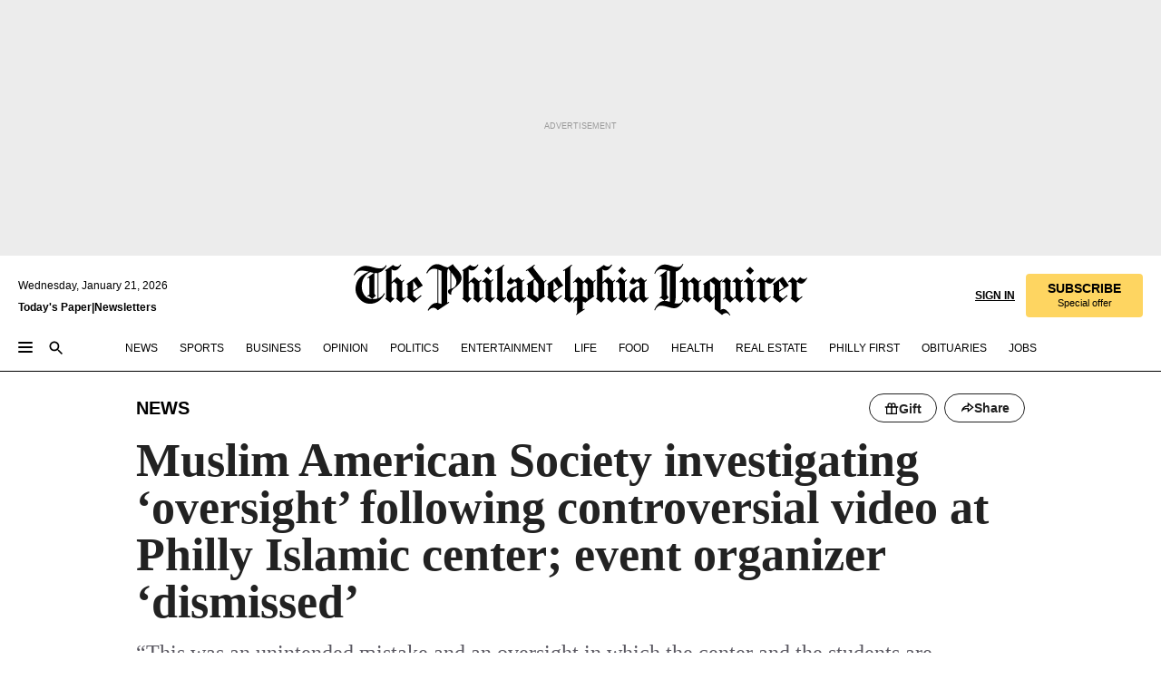

--- FILE ---
content_type: text/html; charset=utf-8
request_url: https://www.inquirer.com/news/muslim-american-society-philadelphia-children-investigation-20190504.html
body_size: 41817
content:
<!DOCTYPE html><html lang="en"><head><link rel="preload" as="image" href="https://www.inquirer.com/resizer/v2/ABA3SJK2PVEPTK57A4XJHCRNAI.jpg?auth=b581532035e9a04bb524e259c6ccdf24951a8ce8312c24bbfe707df5f7f6aa7e&amp;width=760&amp;height=507&amp;smart=true" imageSrcSet="https://www.inquirer.com/resizer/v2/ABA3SJK2PVEPTK57A4XJHCRNAI.jpg?auth=b581532035e9a04bb524e259c6ccdf24951a8ce8312c24bbfe707df5f7f6aa7e&amp;width=800&amp;height=533&amp;smart=true 800w,https://www.inquirer.com/resizer/v2/ABA3SJK2PVEPTK57A4XJHCRNAI.jpg?auth=b581532035e9a04bb524e259c6ccdf24951a8ce8312c24bbfe707df5f7f6aa7e&amp;width=700&amp;height=467&amp;smart=true 700w,https://www.inquirer.com/resizer/v2/ABA3SJK2PVEPTK57A4XJHCRNAI.jpg?auth=b581532035e9a04bb524e259c6ccdf24951a8ce8312c24bbfe707df5f7f6aa7e&amp;width=600&amp;height=400&amp;smart=true 600w,https://www.inquirer.com/resizer/v2/ABA3SJK2PVEPTK57A4XJHCRNAI.jpg?auth=b581532035e9a04bb524e259c6ccdf24951a8ce8312c24bbfe707df5f7f6aa7e&amp;width=500&amp;height=333&amp;smart=true 500w,https://www.inquirer.com/resizer/v2/ABA3SJK2PVEPTK57A4XJHCRNAI.jpg?auth=b581532035e9a04bb524e259c6ccdf24951a8ce8312c24bbfe707df5f7f6aa7e&amp;width=400&amp;height=267&amp;smart=true 400w" imageSizes="(min-width: 1040px) 650px, calc(100vw - 16px)"/><link rel="preconnect" href="https://media.inquirer.com/"/><link rel="dns-prefetch" href="https://media.inquirer.com"/><link rel="preconnect" href="https://p543.inquirer.com/"/><link rel="dns-prefetch" href="https://p543.inquirer.com"/><link rel="stylesheet" type="text/css" href="https://htlbid.com/v3/inquirer-web.com/htlbid.css"/><script async="" src="https://htlbid.com/v3/inquirer-web.com/htlbid.js"></script><link rel="stylesheet" href="/pf/resources/dist/inquirer-light/css/style.css?d=1141"/><title>Muslim American Society investigating ‘oversight’ following controversial video at Philly Islamic center; event organizer ‘dismissed’</title><link rel="apple-touch-icon-precomposed" sizes="57x57" href="https://media.inquirer.com/designimages/apple-touch-icon-57x57-precomposed.png"/><link rel="apple-touch-icon-precomposed" sizes="76x76" href="https://media.inquirer.com/designimages/apple-touch-icon-76x76-precomposed.png"/><link rel="apple-touch-icon-precomposed" sizes="120x120" href="https://media.inquirer.com/designimages/apple-touch-icon-60x60-precomposed@2x.png"/><link rel="apple-touch-icon-precomposed" sizes="152x152" href="https://media.inquirer.com/designimages/apple-touch-icon-76x76-precomposed@2x.png"/><link rel="apple-touch-icon-precomposed" sizes="180x180" href="https://media.inquirer.com/designimages/apple-touch-icon-60x60-precomposed@3x.png"/><link rel="icon" sizes="16x16" href="https://media.inquirer.com/designimages/apple-touch-icon-16x16-precomposed.png"/><link rel="icon" sizes="192x192" href="https://media.inquirer.com/designimages/touch-icon-192x192.png"/><link rel="apple-touch-icon-precomposed" href="https://media.inquirer.com/designimages/apple-touch-icon-precomposed.png"/><link rel="apple-touch-icon" href="https://media.inquirer.com/designimages/apple-touch-icon.png"/><meta name="robots" content="index, follow"/><meta name="googlebot-news" content="index"/><meta name="googlebot" content="index"/><meta name="copyright" content="(c) 2026 The Philadelphia Inquirer, LLC"/><meta name="distribution" content="global"/><meta name="rating" content="general"/><meta name="application-name" content="The Philadelphia Inquirer, LLC"/><meta property="og:site_name" content="Inquirer.com"/><meta name="viewport" content="width=device-width,minimum-scale=1,initial-scale=1,maximum-scale=1"/><meta name="arc_environment" content="fusion"/><meta property="fb:pages" content="6130721655"/><meta name="twitter:site" content="@PhillyInquirer"/><meta name="twitter:creator" content="@PhillyInquirer"/><meta property="og:locale" content="en_US"/><meta name="twitter:card" content="summary_large_image"/><script data-schema="Organization" type="application/ld+json">
        {
          "name": "The Philadelphia Inquirer, LLC",
          "url": "https://www.inquirer.com",
          "logo": "https://www.inquirer.com/pb/resources/dist/images/inquirer-logo-official-v2.svg",
          "sameAs": [
            "https://www.facebook.com/philadelphiainquirer/",
            "https://twitter.com/PhillyInquirer"
          ],
          "@type": "NewsMediaOrganization",
          "@context": "http://schema.org"
        }
      </script><script>
            var pmnAdmin = {};
            var PMNdataLayer = [{
              analytics: {}
            }];
          </script><link rel="canonical" href="https://www.inquirer.com/news/muslim-american-society-philadelphia-children-investigation-20190504.html"/><meta property="og:title" content="Muslim American Society investigating ‘oversight’ following controversial video at Philly Islamic center; event organizer ‘dismissed’"/><meta property="og:description" content="“This was an unintended mistake and an oversight in which the center and the students are remorseful,&quot; said the Muslim American Society."/><meta property="og:image" content="https://www.inquirer.com/resizer/v2/ABA3SJK2PVEPTK57A4XJHCRNAI.jpg?auth=b581532035e9a04bb524e259c6ccdf24951a8ce8312c24bbfe707df5f7f6aa7e&amp;width=760&amp;height=507&amp;smart=true"/><meta property="og:image:width" content="2868"/><meta property="og:image:height" content="1574"/><meta name="twitter:title" content="Muslim American Society investigating ‘oversight’ following controversial video at Philly Islamic center; event organizer ‘dismissed’"/><meta name="twitter:description" content="“This was an unintended mistake and an oversight in which the center and the students are remorseful,&quot; said the Muslim American Society."/><meta name="twitter:image" content="https://www.inquirer.com/resizer/v2/ABA3SJK2PVEPTK57A4XJHCRNAI.jpg?auth=b581532035e9a04bb524e259c6ccdf24951a8ce8312c24bbfe707df5f7f6aa7e&amp;width=760&amp;height=507&amp;smart=true"/><meta name="cXenseParse:title" content="Muslim American Society investigating ‘oversight’ following controversial video at Philly Islamic center; event organizer ‘dismissed’"/><meta property="article:section" content="News, news, news"/><meta name="author" content="Kristin E. Holmes"/><meta itemProp="description" name="description" content="“This was an unintended mistake and an oversight in which the center and the students are remorseful,&quot; said the Muslim American Society."/><meta name="og:url" content="https://www.inquirer.com/news/muslim-american-society-philadelphia-children-investigation-20190504.html"/><meta property="article:modified_time" content="2019-05-06T17:50:05-04:00"/><meta name="date" content="2019-05-05T14:25:59.950Z"/><meta name="article_id" content="6HUAVXS57JG6HB7HKF7OFLNK44"/><meta property="og:type" content="article"/><meta property="article:opinion" content="false"/><meta property="vf:unique_id" content="6HUAVXS57JG6HB7HKF7OFLNK44"/><meta name="sailthru.tags" content="news"/><meta name="sailthru.author" content="Kristin E. Holmes"/><meta name="sailthru.date" content="2019-05-06T21:50:05.462Z"/><meta name="sailthru.title" content="Muslim American Society investigating ‘oversight’ following controversial video at Philly Islamic center; event organizer ‘dismissed’"/><meta name="sailthru.description" content="“This was an unintended mistake and an oversight in which the center and the students are remorseful,&quot; said the Muslim American Society."/><meta name="sailthru.image.full" content="https://www.inquirer.com/resizer/v2/ABA3SJK2PVEPTK57A4XJHCRNAI.jpg?auth=b581532035e9a04bb524e259c6ccdf24951a8ce8312c24bbfe707df5f7f6aa7e&amp;width=760&amp;height=507&amp;smart=true"/><meta name="sailthru.image.thumb" content="https://www.inquirer.com/resizer/v2/ABA3SJK2PVEPTK57A4XJHCRNAI.jpg?auth=b581532035e9a04bb524e259c6ccdf24951a8ce8312c24bbfe707df5f7f6aa7e&amp;width=760&amp;height=507&amp;smart=true"/><meta name="keywords" content="Muslim-American-Society-Philadelphia-children-investigation"/><meta name="news_keywords" content="Muslim-American-Society-Philadelphia-children-investigation"/><meta name="article-subtype" content="subtype-regular"/><script data-schema="NewsArticle" type="application/ld+json">
    {
      "@context": "http://schema.org",
      "@type": "NewsArticle",
      "mainEntityOfPage": {
        "@type": "WebPage",
        "@id": "https://www.inquirer.com/news/muslim-american-society-philadelphia-children-investigation-20190504.html"
      },
      "headline": "Muslim American Society investigating ‘oversight’ following controversial video at Philly Islamic center; event organizer ‘dismissed’",
      "thumbnailUrl": "https://www.inquirer.com/resizer/v2/ABA3SJK2PVEPTK57A4XJHCRNAI.jpg?auth=b581532035e9a04bb524e259c6ccdf24951a8ce8312c24bbfe707df5f7f6aa7e&width=760&height=507&smart=true",
      "articleSection": "news",
      "image": {
        "@type": "ImageObject",
        "url": "https://www.inquirer.com/resizer/v2/ABA3SJK2PVEPTK57A4XJHCRNAI.jpg?auth=b581532035e9a04bb524e259c6ccdf24951a8ce8312c24bbfe707df5f7f6aa7e&width=760&height=507&smart=true",
        "height": 1574,
        "width": 2868
      },
      "datePublished": "2019-05-04T12:42:57-04:00",
      "dateModified": "2019-05-05T10:25:59-04:00",
      "author": [{"@type":"Person","name":"Kristin E. Holmes","url":"https://www.inquirer.com/author/holmes_kristin_e/"}],
      "isAccessibleForFree": false,
      "hasPart": {
        "@type": "WebPageElement",
        "isAccessibleForFree": false,
        "cssSelector" : ".article-body-paywall"
      },
      "isPartOf": {
        "@type": ["CreativeWork", "Product"],
        "name": "The Philadelphia Inquirer",
        "productID": "inquirer.com:basic"
      },
      "publisher": {
        "@type": "NewsMediaOrganization",
        "name": "The Philadelphia Inquirer",
        "logo": {
          "@type": "ImageObject",
          "url": "https://media.inquirer.com/designimages/inquirer-logo-amp.png",
          "width": 600,
          "height": 60
        }
      },
      "description": "“This was an unintended mistake and an oversight in which the center and the students are remorseful,&quot; said the Muslim American Society.",
      "keywords": [
        "articleID/6HUAVXS57JG6HB7HKF7OFLNK44",
        "Type/Article",
        "target/News/news/news",
        "NavLink/news"
      ],
      "identifier": {
        "@type": "PropertyValue",
        "propertyID": "articleID",
        "value": "6HUAVXS57JG6HB7HKF7OFLNK44"
      }
    }
    </script><script src="https://cdn.cookielaw.org/scripttemplates/otSDKStub.js" data-domain-script="c6dea5ec-f3a5-432d-8d99-556d91c9726b" type="text/javascript" charset="UTF-8" data-dLayer-name="PMNdataLayer"></script><script src="https://cdn.speedcurve.com/js/lux.js?id=283407416" defer="" crossorigin="anonymous"></script><script type="application/javascript" id="polyfill-script">if(!Array.prototype.includes||!(window.Object && window.Object.assign)||!window.Promise||!window.Symbol||!window.fetch){document.write('<script type="application/javascript" src="/pf/dist/engine/polyfill.js?d=1141&mxId=00000000" defer=""><\/script>')}</script><script id="fusion-engine-react-script" type="application/javascript" src="/pf/dist/engine/react.js?d=1141&amp;mxId=00000000" defer=""></script><script id="fusion-engine-combinations-script" type="application/javascript" src="/pf/dist/components/combinations/light.js?d=1141&amp;mxId=00000000" defer=""></script>
<script>(window.BOOMR_mq=window.BOOMR_mq||[]).push(["addVar",{"rua.upush":"false","rua.cpush":"false","rua.upre":"false","rua.cpre":"false","rua.uprl":"false","rua.cprl":"false","rua.cprf":"false","rua.trans":"","rua.cook":"false","rua.ims":"false","rua.ufprl":"false","rua.cfprl":"false","rua.isuxp":"false","rua.texp":"norulematch","rua.ceh":"false","rua.ueh":"false","rua.ieh.st":"0"}]);</script>
                              <script>!function(e){var n="https://s.go-mpulse.net/boomerang/";if("False"=="True")e.BOOMR_config=e.BOOMR_config||{},e.BOOMR_config.PageParams=e.BOOMR_config.PageParams||{},e.BOOMR_config.PageParams.pci=!0,n="https://s2.go-mpulse.net/boomerang/";if(window.BOOMR_API_key="PPACB-T4Q7H-SPCW8-FS2AT-3JVSH",function(){function e(){if(!o){var e=document.createElement("script");e.id="boomr-scr-as",e.src=window.BOOMR.url,e.async=!0,i.parentNode.appendChild(e),o=!0}}function t(e){o=!0;var n,t,a,r,d=document,O=window;if(window.BOOMR.snippetMethod=e?"if":"i",t=function(e,n){var t=d.createElement("script");t.id=n||"boomr-if-as",t.src=window.BOOMR.url,BOOMR_lstart=(new Date).getTime(),e=e||d.body,e.appendChild(t)},!window.addEventListener&&window.attachEvent&&navigator.userAgent.match(/MSIE [67]\./))return window.BOOMR.snippetMethod="s",void t(i.parentNode,"boomr-async");a=document.createElement("IFRAME"),a.src="about:blank",a.title="",a.role="presentation",a.loading="eager",r=(a.frameElement||a).style,r.width=0,r.height=0,r.border=0,r.display="none",i.parentNode.appendChild(a);try{O=a.contentWindow,d=O.document.open()}catch(_){n=document.domain,a.src="javascript:var d=document.open();d.domain='"+n+"';void(0);",O=a.contentWindow,d=O.document.open()}if(n)d._boomrl=function(){this.domain=n,t()},d.write("<bo"+"dy onload='document._boomrl();'>");else if(O._boomrl=function(){t()},O.addEventListener)O.addEventListener("load",O._boomrl,!1);else if(O.attachEvent)O.attachEvent("onload",O._boomrl);d.close()}function a(e){window.BOOMR_onload=e&&e.timeStamp||(new Date).getTime()}if(!window.BOOMR||!window.BOOMR.version&&!window.BOOMR.snippetExecuted){window.BOOMR=window.BOOMR||{},window.BOOMR.snippetStart=(new Date).getTime(),window.BOOMR.snippetExecuted=!0,window.BOOMR.snippetVersion=12,window.BOOMR.url=n+"PPACB-T4Q7H-SPCW8-FS2AT-3JVSH";var i=document.currentScript||document.getElementsByTagName("script")[0],o=!1,r=document.createElement("link");if(r.relList&&"function"==typeof r.relList.supports&&r.relList.supports("preload")&&"as"in r)window.BOOMR.snippetMethod="p",r.href=window.BOOMR.url,r.rel="preload",r.as="script",r.addEventListener("load",e),r.addEventListener("error",function(){t(!0)}),setTimeout(function(){if(!o)t(!0)},3e3),BOOMR_lstart=(new Date).getTime(),i.parentNode.appendChild(r);else t(!1);if(window.addEventListener)window.addEventListener("load",a,!1);else if(window.attachEvent)window.attachEvent("onload",a)}}(),"".length>0)if(e&&"performance"in e&&e.performance&&"function"==typeof e.performance.setResourceTimingBufferSize)e.performance.setResourceTimingBufferSize();!function(){if(BOOMR=e.BOOMR||{},BOOMR.plugins=BOOMR.plugins||{},!BOOMR.plugins.AK){var n=""=="true"?1:0,t="",a="cloofjaxzcoio2lra6qa-f-300e49a56-clientnsv4-s.akamaihd.net",i="false"=="true"?2:1,o={"ak.v":"39","ak.cp":"689028","ak.ai":parseInt("653835",10),"ak.ol":"0","ak.cr":13,"ak.ipv":4,"ak.proto":"h2","ak.rid":"265168f4","ak.r":44268,"ak.a2":n,"ak.m":"dscr","ak.n":"ff","ak.bpcip":"18.220.226.0","ak.cport":56434,"ak.gh":"23.192.164.135","ak.quicv":"","ak.tlsv":"tls1.3","ak.0rtt":"","ak.0rtt.ed":"","ak.csrc":"-","ak.acc":"","ak.t":"1769015200","ak.ak":"hOBiQwZUYzCg5VSAfCLimQ==ynnJXMy9Umdp9LF4OEmtQmkVOpDtuZyIH9G6ndPPJWQjLct1OsZGMxNM4gzHOq4VZ57jI6Stj5GpTU3XR0H69PBgCAbnYQ4wpaz3rWxyOdanb9KQS/+yDTlWnsE2Pl6H0aAtkwMz8vTYS4FefUXXU04cO2wdDGXiFWy7eeM15G4mcpxuo6covyCM7jNPlV9aOwKO8W4W3JWi9Z4Exdd8muTBqZxLFt/LCnZa1+gxx6RQGslHKxVoe6e0mI09h4IMcuEEIDOU/uJA0Its7qJJDL0MCCzUt0bOAz4euvptB8UWUeXycSooWxBLOmQzWey+ouBPcHyMPUR+zly8/uRDxxE/iLlVzN4eLotKmILhGmTDaz61zToSODpAVdWxBvPOEt6vdO8yGAEsLgj+RovxHB4HoXlGMY8gGvz9tcH32Iw=","ak.pv":"123","ak.dpoabenc":"","ak.tf":i};if(""!==t)o["ak.ruds"]=t;var r={i:!1,av:function(n){var t="http.initiator";if(n&&(!n[t]||"spa_hard"===n[t]))o["ak.feo"]=void 0!==e.aFeoApplied?1:0,BOOMR.addVar(o)},rv:function(){var e=["ak.bpcip","ak.cport","ak.cr","ak.csrc","ak.gh","ak.ipv","ak.m","ak.n","ak.ol","ak.proto","ak.quicv","ak.tlsv","ak.0rtt","ak.0rtt.ed","ak.r","ak.acc","ak.t","ak.tf"];BOOMR.removeVar(e)}};BOOMR.plugins.AK={akVars:o,akDNSPreFetchDomain:a,init:function(){if(!r.i){var e=BOOMR.subscribe;e("before_beacon",r.av,null,null),e("onbeacon",r.rv,null,null),r.i=!0}return this},is_complete:function(){return!0}}}}()}(window);</script></head><body><div>
                <script type="text/javascript">
                  function OptanonWrapper() { }
                </script>
              </div><noscript>
          <iframe src="https://www.googletagmanager.com/ns.html?id=GTM-M4NMCHW"
          height="0" width="0" style="display:none;visibility:hidden"></iframe></noscript><div id="fusion-app" class=""><div class="article-body article-body-paywall type-body-text"><a class="sr-only focus:not-sr-only active:not-sr-only hover:not-sr-only" href="#article-body">Skip to content</a><header id="app-bar" class="app-bar header top-0 sticky z-[11]"><div data-ad-name="article/top_banner_masthead" class="text-center container-column
          bg-[#ececec] overflow-hidden py-4 flex-col justify-center items-center flex min-h-[50px] md:min-h-[90px] lg:min-h-[250px]"><div class="type-button absolute z-0"><div class="advertisement-text font-light xxs:leading-5 xs:leading-none text-[9px] text-[#999] tracking-normal uppercase justify-center flex flex-row mb-1">Advertisement</div></div><div class="container-row justify-center w-full z-1"><div class="arcad bg-none my-0 mx-auto min-h-0 min-w-0 ad-responsive text-center "><div class="htlad-web-top_banner_masthead" data-unit="phl.news/article/top_banner" data-targeting="{&quot;position&quot;:&quot;slider&quot;,&quot;position_type&quot;:&quot;slider_section&quot;}"></div></div></div></div><nav class="global-app-bar sticky top-0 border-solid z-[11] inset-x-0 border-b bg-white "><div class="h-[62px] flex flex-col max-w-[1240px] mx-auto px-5 justify-center relative lg:h-[127px] bg-white"><div class="static lg:relative"><div class="transition-all lg:w-[616px] left-0 flex flex-col
        overflow-hidden duration-200 absolute w-full top-16
        lg:left-8 shadow-md lg:top-[128px] h-0"><div class="flex flex-col bg-white space-y-3 p-3 shadow-md inq-dropdown-menu px-7 py-4 "><div class="relative"><input type="text" placeholder="Search" aria-required="false" aria-label="Search" id="search" class="font-grot10 border border-solid border-neutral-dark-gray focus:border-primary-blue active:border-primary-blue w-full px-6 py-3 text-4"/><div class="absolute top-1 right-1"><button class="cursor-pointer p-2 bg-transparent"><svg xmlns="http://www.w3.org/2000/svg" width="20" height="20" viewBox="0 0 24 24"><use href="#search-icon-circle"></use><use href="#search-icon-line"></use></svg></button></div></div></div></div></div><div class="flex flex-row flex-auto"><svg xmlns="http://www.w3.org/2000/svg" class="hidden"><defs><path d="M0 0h24v24H0z" fill="none" id="search-icon-circle"></path><path d="M15.5 14h-.79l-.28-.27C15.41 12.59 16 11.11 16 9.5 16 5.91 13.09 3 9.5 3S3 5.91 3 9.5 5.91 16 9.5 16c1.61 0 3.09-.59 4.23-1.57l.27.28v.79l5 4.99L20.49 19l-4.99-5zm-6 0C7.01 14 5 11.99 5 9.5S7.01 5 9.5 5 14 7.01 14 9.5 11.99 14 9.5 14z" id="search-icon-line"></path></defs></svg><div class="flex-1 flex items-center space-x-2 lg:hidden"><button type="button" role="button" aria-label="Full navigation" aria-haspopup="true" aria-expanded="false" class="flex flex-col h-3 w-4 p-0 rounded
      justify-center items-center group cursor-pointer bg-transparent"><div class="h-0.5 w-4 rounded-full transition ease
      transform duration-300 opacity-100 group-hover:opacity-50  bg-black"></div><div class="h-0.5 w-4 my-[3px] rounded-full
      transition ease transform duration-300 opacity-100 group-hover:opacity-50 bg-black"></div><div class="h-0.5 w-4 rounded-full transition
      ease transform duration-300 opacity-100 group-hover:opacity-50  bg-black"></div></button><button class="cursor-pointer p-2 mt-1 bg-transparent" aria-label="Search" aria-haspopup="true" aria-expanded="false"><svg xmlns="http://www.w3.org/2000/svg" width="20" height="20" viewBox="0 0 24 24"><use href="#search-icon-circle"></use><use href="#search-icon-line"></use></svg></button></div><div class="hidden flex-1 flex-col space-y-1 justify-center lg:flex lg:pt-3"><div class="flex flex-row items-center"><div aria-label="Wednesday, January 21, 2026" class="text-3 mb-1 mr-1">Wednesday, January 21, 2026</div></div><div class="flex gap-1 text-3 font-bold leading-3.5 "><a href="https://eedition.inquirer.com/" id="todayspaper" data-link-type="global-nav" aria-label="Print Copy of Today&#x27;s Paper" role="link" class="no-underline text-black">Today&#x27;s Paper</a>|<a class="no-underline text-black" href="https://www.inquirer.com/newsletters/" data-link-type="global-nav" aria-label="Newsletters" role="link">Newsletters</a></div></div><div class="flex-1 text-center justify-center items-center flex"><a data-link-type="global-nav" aria-label="The Philadelphia Inquirer - Go to homepage link" role="link" class="flex-1 relative w-[140px] sm:w-[325px] lg:w-[500px]" href="/"><div class="absolute left-0 right-0 h-full flex items-center text-black"><svg class="transition-all duration-500 w-[140px] mx-auto opacity-100 sm:opacity-0  w-[140px]" xmlns="http://www.w3.org/2000/svg" viewBox="0 0 1124.32 253.93" fill="currentColor"><path d="M290.15,136.89V155.6s13.26,11.37,18.47,14.68l19.9-16.58,3.32,3.79-36.95,32.68H293l-33.63-26.29v-2.13s4.5-1.18,4.5-2.61V104.67c0-1.66-5-3.55-5-3.55V99l47.37-34.11h2.84l28.18,40.74v1.89ZM292.29,86l-2.13,1.66v43.82l23-14.92Z"></path><path d="M589.13,190.19h-1.42l-23.45-18.95v-2.13s3.08-1.18,3.08-3.55V99.72s-9-8.76-14.92-12.08l-10.66,9V163s5.92,5.45,8.76,5.45a6.3,6.3,0,0,0,4-1.18l1.42,2.61L537.26,190.2h-1.42l-25.11-19.42v-2.13s4.74-1.89,4.74-3.55V93.81s-5.21-5.21-8.53-5.21c-1.89,0-3.55,1.42-5.68,3.32l-2.37-3.08L519.73,66.1h1.42s18.71,12.79,23,22l23.68-22h1.42L592.9,86.71,601.66,78l3.08,3.32L593.61,92.16V162.5s4.74,5.68,9,5.68c2.13,0,4.74-2.61,6.87-4.5l2.61,2.84Z"></path><path d="M770.86,168.34,747.5,190.19h-1.42l-23.45-20.84-8,7.34-3.32-3.55,10.66-9.47V94.51s-6.64-5.68-8.54-5.68-2.61,1.18-4.74,3.08l-2.13-3.08,22-22.74H730l21.32,18v2.37s-3.08,1.42-3.08,3.79V157s8.53,9.24,14,12.32l10.89-9.24V94s-8.05-5.92-9.71-5.92c-1.42,0-2.84,1.18-3.79,1.89l-1.9-2.84L777.8,66.09h1.42l20.61,17.29,6.63-5.92L809.78,81,799.36,91v69.87s7.82,7.34,10.66,7.34c1.9,0,5.45-3.79,7.58-5.68l2.61,2.84-24.16,24.87h-1.42Z"></path><path d="M853.83,190.19h-1.42l-24.63-18.95v-2.13s4.26-1.18,4.26-3.55V97.82s-6.4-6.63-11.84-10.18l-3.79,3.55-2.84-3.08,21.79-22.26h1.42l20.84,18.71,8.76-8.76,3.08,3.32L858.33,90v72.47s5,5.45,9.47,5.45c1.9,0,5-3.08,7.11-5l2.37,3.08ZM845.78,52.1h-2.13s-9.47-10.66-17.76-17.05V32.92a83.15,83.15,0,0,0,17.05-17.76h2.13s8.76,10.42,17.76,17.53v2.13A107.19,107.19,0,0,0,845.78,52.1Z"></path><path d="M940.52,97.58c-6.63,0-12.55-2.37-18.47-8.29H918.5v73s9,6.63,11.6,6.63c1.9,0,10.66-7.58,12.79-9.47l3.08,3.08-30.79,27.71h-1.42l-25.34-19.42v-2.13s3.79-1.89,3.79-3.55V94.75s-6.16-5.45-9-6.39c-1.9,0-3.08,1.42-5.21,3.32l-2.84-2.84L896.48,66.1h1.66l20.37,18,15.63-18h2.13s7.1,8.76,15.87,8.76c5.21,0,10.42-1.18,14.21-7.11l2.84,1.42C964.67,78.87,951.65,97.58,940.52,97.58Z"></path><path d="M986.94,136.89V155.6s13.26,11.37,18.47,14.68l19.89-16.58,3.32,3.79-36.95,32.68h-1.89L956.15,163.9v-2.13s4.5-1.18,4.5-2.61V104.69c0-1.66-5-3.55-5-3.55V99l47.37-34.11h2.84l28.19,40.74v1.89ZM989.07,86l-2.13,1.66v43.82l23-14.92Z"></path><path d="M1095.65,97.58c-6.63,0-12.55-2.37-18.47-8.29h-3.55v73s9,6.63,11.6,6.63c1.9,0,10.66-7.58,12.79-9.47l3.08,3.08-30.79,27.71h-1.42l-25.34-19.42v-2.13s3.79-1.89,3.79-3.55V94.75s-6.16-5.45-9-6.39c-1.9,0-3.08,1.42-5.21,3.32l-2.84-2.84,21.32-22.74h1.66l20.37,18,15.63-18h2.13s7.1,8.76,15.87,8.76c5.21,0,10.42-1.18,14.21-7.11l2.84,1.42C1119.8,78.87,1106.78,97.58,1095.65,97.58Z"></path><path d="M185,26.52V90.23l.24.24,25.82-24.4h1.42l23.68,20.61,8.76-8.76L248,80.76,236.87,92.13v70.34s4.74,5.68,9,5.68c2.37,0,5.68-3.55,7.82-5.68l2.84,2.84-25.11,24.87H230l-22.5-18.71v-2.13s3.08-1.18,3.08-3.55V100s-7.82-8-14.21-12.08L185,97.82v63.71c.47,1.18,5,7.11,12.79,7.11l.47,2.61L179.55,190.2h-1.42l-23.92-18.95v-2.13s4.5-1.89,4.5-3.55V37.67c0-2.84-5.21-3.55-5.21-3.55V31.51c18.71-10.42,37.66-25.58,37.66-25.58h1.66s21.37,19.86,36.47-2.84L233.08,5C206.8,50.67,185,26.52,185,26.52Z"></path><path d="M699.79,227.44l-.26-137.62,10.7-10.44-3.06-3.31-10.69,9.67-28-20.62h-1.53l-52.7,34.37V101a17.82,17.82,0,0,1,4.85,2.36,2.34,2.34,0,0,1,.71.94s0,.05,0,.51v53.74a1.29,1.29,0,0,1-.37,1s-.92,1.22-4.72,2.22v1.53l32.08,27h1.53l22.4-25.46h.51l.26,2.68-.35,55.86,35.23,27.5h1.78s19.3-22.64,36.67,3.06l3-2S723,205.59,699.79,227.44Zm-28.52-69.75-9.42,9.67c-3.29-1.53-13.75-12-13.75-12V86.49l1-.76c4.43,2.37,22.15,17.06,22.15,17.06v54.9Z"></path><path d="M120.33,169.06V44.42C147,38.2,160.78,8.79,160.78,8.79l-4-2.16a27,27,0,0,1-7.5,9.79c-10.35,8-20.07,7.47-36,5a98.05,98.05,0,0,1-11.6-2.69c-5.19-1.4-8.12-2.28-8.12-2.28-17.1-5-24.74-5.63-24.74-5.63-8.67-1-13.82-1-16.8-.63a35.24,35.24,0,0,0-3.82.63c-12.87,3-22.62,10-30,17A76,76,0,0,0,0,54.82l3.77,2A59.7,59.7,0,0,1,7.06,51a44.79,44.79,0,0,1,9.18-10.64,29.7,29.7,0,0,1,8.1-4.87,24.9,24.9,0,0,1,8-1.94c6.88-.63,18,.67,27,2.3,8.15,1.48,14.56,3.27,14.56,3.27C-9.31,70.84,10.7,141.8,10.7,141.8a73.15,73.15,0,0,0,31.5,43.58A69.91,69.91,0,0,0,57,192.54,68.51,68.51,0,0,0,72.56,196a78.56,78.56,0,0,0,16-.19A70.54,70.54,0,0,0,107.82,191a64.8,64.8,0,0,0,9.8-5,84.07,84.07,0,0,0,21.5-19.26,131.28,131.28,0,0,0,13.48-20.66L148.71,144C137,164.43,120.33,169.06,120.33,169.06ZM66.07,158.41l2.8,3,4-2.93L90,173.05a55.29,55.29,0,0,1-13.66-2.2,42.32,42.32,0,0,1-7.63-3,48.84,48.84,0,0,1-12.3-9.1,61.29,61.29,0,0,1-6.08-7.28,55.19,55.19,0,0,1-5.91-10.69,61.74,61.74,0,0,1-3-8.85,72.08,72.08,0,0,1-1.64-8.25,85.79,85.79,0,0,1-.77-12.64s0-4.37.52-9.47a80.83,80.83,0,0,1,1.68-10.51,79.34,79.34,0,0,1,4.58-14.3,76.39,76.39,0,0,1,9.63-16.32A71.79,71.79,0,0,1,79.79,40.74s9.52,2.31,18.06,4L66,68.6l2.79,3,5.63-4.22a2.44,2.44,0,0,1,.33.47,7.82,7.82,0,0,1,.74,1.85s.08.31.19.77a32.74,32.74,0,0,1,.59,3.69c.1,1.07.25,2.53.33,4,.06,1.23.06.82.15,3.73,0,.46.07,1.71.07,3.38,0,3,0,7.23-.08,10.85,0,3.85,0,4,0,4l0,18-.08,29.51v2.83l-10.65,8M102.81,45.7a44.78,44.78,0,0,0,13.53-.48V170.36a58.59,58.59,0,0,1-11.61,2.24c-2.23.28-7.26.48-7.26.48-2.57.18-7.44,0-7.44,0l18.24-16.55a18.12,18.12,0,0,1-6.72-8,11.19,11.19,0,0,1-.4-1.25,10.37,10.37,0,0,1-.26-1.67c0-.54,0-1.05,0-1.44v-.72l0-7.22,0-89"></path><path d="M517.57,180.94,514,178.78a26.53,26.53,0,0,1-6.64,9.79c-9.16,8-17.76,7.47-31.84,5-.69-.12-1.33-.25-2-.39.58-.9,1.15-1.9,1.72-3A35.91,35.91,0,0,0,479,177.89c.45-4.77.54-8.8.54-8.8l.88-32.3.24-39.63V38l1.08-.24c23.61-6.22,35.8-35.63,35.8-35.63L514,0a26.53,26.53,0,0,1-6.64,9.79c-9.16,8-17.76,7.47-31.84,5a78.31,78.31,0,0,1-10.26-2.69c-4.59-1.4-7.19-2.28-7.19-2.28-15.13-5-21.89-5.63-21.89-5.63-7.67-1-12.23-1-14.86-.63a28,28,0,0,0-3.38.63c-11.39,3-20,10-26.51,17a77.9,77.9,0,0,0-16.15,27l3.34,2a62.21,62.21,0,0,1,2.91-5.89,43.31,43.31,0,0,1,8.13-10.64,25.53,25.53,0,0,1,7.17-4.87,20,20,0,0,1,7.1-1.94c6.09-.63,15.9.67,23.85,2.3,4.26.87,8,1.85,10.3,2.51L400.85,59.38,404,62.67l4.79-3.49s3.06,1.31,2.81,27.13l-.1,72.87-1.17.8-9.47,6.9,3.13,3.3,4-2.92,17.51,14.86h0a28.34,28.34,0,0,0-4.1.22A28,28,0,0,0,418,183c-11.39,3-20,10-26.51,17a77.9,77.9,0,0,0-16.15,27l3.34,2a62.21,62.21,0,0,1,2.91-5.89,43.31,43.31,0,0,1,8.13-10.64,25.53,25.53,0,0,1,7.17-4.87,20,20,0,0,1,7.1-1.94c6.09-.63,15.9.67,23.85,2.3,7.21,1.48,12.88,3.27,12.88,3.27,19.31,5.72,30.36,10.41,47,3.24C507,206.12,517.57,180.94,517.57,180.94Zm-92.07,1.14L446.45,165l-4.78-4.31a14.69,14.69,0,0,1-4.21-9.94V37.58l5.69-4.37,2.76.87s2.52.69,6,1.6V170c.13,9.19-.67,14.19-1.14,16.33-10-2.91-14.59-3.36-14.59-3.36a91.37,91.37,0,0,0-10.47-.85Z"></path></svg></div><div class="absolute left-0 right-0 h-full flex items-center text-black"><svg class="transition-all duration-500 sm:w-[325px] mx-auto opacity-0 sm:opacity-100  lg:w-[500px]" xmlns="http://www.w3.org/2000/svg" viewBox="0 0 1249.3 142.76" fill="currentColor"><g><g><path d="M550.35,77V87.48s7.49,6.44,10.34,8.24l11.23-9.29,2,2.1L553.05,107h-1L533,92.12V90.93s2.55-.6,2.55-1.5V58.87c0-1-2.7-2.1-2.7-2.1v-1.2L559.49,36.4H561l15.87,22.92v1Zm1.2-28.77-1.2,1.05V73.85l12.88-8.39ZM594.39,107h-.9L579.86,96.32v-1.2s2.25-.75,2.25-2.1V18.13L582,18l-4.5,2.24-.89-2.09c9.43-5.7,23.66-16,23.66-16l1.35,1.79s-4.79,3.45-4.79,7V91.23s3.29,2.84,5.09,2.84c1,0,2.4-1.2,3.6-2.24l1.64,1.79Zm150,0h-.9L729.66,96.32v-1.2s2.39-.75,2.39-2.1V55a43.15,43.15,0,0,0-6.74-5.7l-2.09,1.95-1.5-1.8L733.85,37h.9l11.68,10.49,5-5,1.64,2-6.14,6.14V91.38s2.7,3,5.25,3c1,0,2.84-1.65,4-2.69l1.35,1.64Zm-4.5-77.74h-1.2a95.73,95.73,0,0,0-10-9.59v-1.2a45.23,45.23,0,0,0,9.58-10h1.2a74,74,0,0,0,10,9.89v1.19a60.87,60.87,0,0,0-9.59,9.74M948.21,107h-.75L934.28,96.32v-1.2s1.65-.75,1.65-2.1V56s-5.1-4.94-8.39-6.74l-6,4.95V91.68s3.29,3,4.94,3a4,4,0,0,0,2.25-.6l.74,1.35L919,107h-.75L904.17,96v-1.2s2.55-1,2.55-1.95V52.73s-2.85-3-4.8-3c-1,0-1.95.9-3.14,2l-1.35-1.8,11.68-12.73h.9s10.49,7.19,12.88,12.28l13.34-12.28H937l13.34,11.53,4.94-4.94,1.8,1.95-6.29,6.14V91.38s2.69,3.14,5.09,3.14c1.2,0,2.7-1.5,3.89-2.55l1.35,1.65Zm102.16-12.28-13,12.28h-.9l-13.18-11.68-4.5,4L1017,97.37l6-5.4V53s-3.75-3.15-4.8-3.15-1.49.75-2.69,1.8l-1.2-1.8,12.43-12.73h.75l12,10v1.34s-1.79.9-1.79,2.1v37.6s4.79,5.24,7.94,7l6.14-5.24V52.88s-4.5-3.45-5.54-3.45c-.75,0-1.5.75-2.1,1.2L1043,49l11.38-11.83h.75l11.54,9.74,3.74-3.45,2,2.1-5.84,5.54v39.4s4.34,4,6,4c1,0,3-2.1,4.19-3.14l1.5,1.49L1064.6,107h-.75ZM1097.11,107h-.75l-13.93-10.63v-1.2s2.39-.75,2.39-2.1V55a47.17,47.17,0,0,0-6.59-5.7l-2.1,1.95-1.64-1.8L1086.77,37h.75l11.68,10.49,5-5,1.79,2-6.29,6.14V91.38s2.85,3,5.4,3c1,0,2.69-1.65,3.89-2.69l1.35,1.64Zm-4.5-77.74h-1.2a95.73,95.73,0,0,0-10-9.59v-1.2a45.23,45.23,0,0,0,9.58-10h1.2a74,74,0,0,0,10,9.89v1.19a68.72,68.72,0,0,0-9.59,9.74m53.33,25.62a14.29,14.29,0,0,1-10.49-4.65h-1.94V91.23S1138.6,95,1140,95c1.2,0,6.14-4.34,7.34-5.39l1.65,1.8L1131.56,107h-.75L1116.58,96v-1.2s2.1-1,2.1-1.95V53.18s-3.45-3-5.1-3.6c-1,0-1.64.9-2.84,2l-1.65-1.65,12-12.73h.9l11.54,10,8.83-10h1.2s3.9,4.94,8.84,4.94c3,0,5.84-.75,8.09-4l1.5.75c-2.55,5.54-9.89,16-16,16M1172,77V87.48s7.49,6.44,10.34,8.24l11.24-9.29,1.79,2.1L1174.7,107h-1l-19-14.83V90.93s2.54-.6,2.54-1.5V58.87c0-1-2.69-2.1-2.69-2.1v-1.2L1181,36.4h1.65l15.88,22.92v1Zm1.2-28.77-1.2,1.05V73.85l12.89-8.39Zm59.92,6.6c-3.74,0-7-1.35-10.33-4.65h-2.1V91.23s5.09,3.74,6.59,3.74c1,0,6-4.34,7.19-5.39l1.8,1.8L1218.89,107h-.75L1203.91,96v-1.2s2.1-1,2.1-1.95V53.18s-3.45-3-5.09-3.6c-1.05,0-1.8.9-3,2l-1.5-1.65,12-12.73h.9l11.39,10,8.84-10h1.19s4,4.94,9,4.94c2.85,0,5.84-.75,7.94-4l1.65.75c-2.55,5.54-9.89,16-16.18,16m-573-2.55V86.73c0,1,2.7,1.8,2.7,1.8v1L638.28,107.1h-.75a29.51,29.51,0,0,0-6.44-3l-.15.15V126l.15.15,4.35-2.1,1,1.65c-13.18,8.69-23.51,16-23.51,16l-.9-1.35s3.14-2.7,3.14-5.09V101.41c-3.44.3-6.74.75-8.54,6.14l-1.34-.3c0-7.34,3.14-13.33,9.88-16.17V53.33s-3.44-3.75-5.54-3.75c-1.35,0-3.3,2.25-4.49,3.45l-1.5-1.5,14.08-15h.9s11.53,7.79,13.48,13.33L644.57,36.7h.75L659.7,49.43,664.94,44l1.65,1.8Zm-15.88,4.79s-5.39-5.09-8.83-7l-4.35,4.35v35.5c4.49,1.35,7.64,2,13,6.59l.15-.15Zm40.9-42.24s12.28,13.63,27-12.13L710,1.65c-8.54,12.73-20.52,1.65-20.52,1.65h-.9a178.85,178.85,0,0,1-21.12,14.38v1.49s2.85.3,2.85,1.95V93c0,1-2.55,2.1-2.55,2.1v1.2L681.27,107H682l10.64-10.63-.3-1.5a8.46,8.46,0,0,1-7.19-4V55l6.44-5.55a54.19,54.19,0,0,1,7.94,6.74v37c0,1.35-1.8,2.1-1.8,2.1v1.2L710.48,107h.75l14.08-14.08-1.5-1.49c-1.19,1.19-3.14,3.14-4.49,3.14-2.4,0-4.94-3.14-4.94-3.14V51.83l6.14-6.44-1.65-1.65-4.94,4.94L700.6,37.15h-.75L685.32,50.78l-.15-.15Zm325.35,113.1c13-12.29,27,13.78,27,13.78l-1.65,1c-9.74-14.38-20.67-1.65-20.67-1.65h-1l-19.77-15.58.15-31.31-.15-1.5h-.15L981.46,107h-.75L962.59,91.83v-.9a6.78,6.78,0,0,0,2.7-1.2.53.53,0,0,0,.15-.6V58.57c0-.3-.45-.45-.45-.45a8.56,8.56,0,0,0-2.7-1.35v-.9L992,36.55h.9l15.73,11.68,6-5.54,1.8,2-6,5.84ZM994.35,88.68V57.82s-9.89-8.39-12.44-9.59l-.6.3v38.8s6,5.84,7.79,6.74Zm-204-51.53c-15.28,15.43-20.07,0-20.07,0h-1.2l-8.84,12.73v.6c1.35,2.55,3.75,6.14,9.29,6.14,4.5,0,8.24-5.84,10.79-8.39l6.59,5.1v9.14c-14.53,1-27.71,9.28-27.71,24.41,0,10.49,6.59,17.53,15,20.07h1l11.54-10.48h.15L798.41,107h.75l13.63-13.18L811.45,92c-1.2,1-2.7,2.4-3.9,2.4-2.55,0-5.84-4-5.84-4V50.48l6-5.84-1.65-1.8-4.34,3.9-10.49-9.59Zm-3.44,28V93.32s-1.5,1.8-5.09,1.8c-4.35,0-7.79-5.84-7.79-14.53s4.34-13.78,12.88-15.43m41-38.2,2,1.2C832.42,21.57,837.81,15,847,15a62.32,62.32,0,0,1,16.32,2.85l-21,15.42,1.8,2,2.7-2c.15,0,1.5,1.2,1.5,15.28v40.9l-6,4.34,1.8,2,2.25-1.65,9.73,8.24c-13.48,0-24.11,13.93-28.16,25.32l2,1.19c2.7-6.74,7.34-13.33,16.63-13.33,12.28,0,26.36,7.19,36.1,7.19,11.53,0,21.27-11.23,25.31-21l-1.94-1.2a14.29,14.29,0,0,1-13.63,9.29,45.9,45.9,0,0,1-8.09-1h-.45a1.13,1.13,0,0,0-.6-.15c1.94-3,2.54-4.94,3.14-9.29.9-7,.9-20.37.9-29.95V21.27c13.33-3,19.92-18.42,20.67-20.07L906,0c-2.4,6-7.49,9.14-14.23,9.14-11.24,0-23.52-7.34-34-7.34-15.58,0-25.31,13.48-29.81,25.16m28.31,75.35,11.69-9.59c-2.7-2.09-5.09-4.49-5.09-7.94V21.12l3.29-2.55a39,39,0,0,0,4.94,1.5v75.5a85,85,0,0,1-.6,9.14,57.4,57.4,0,0,0-14.23-2.4M163.28,77l26.51-16.63v-1L173.91,36.4h-1.64L145.6,55.57v1.2s2.85,1,2.85,2.1V89.43c0,.9-2.55,1.5-2.55,1.5v1.19L164.78,107H166l20.68-18.42-1.8-2.1-11.24,9.29c-2.84-1.8-10.33-8.24-10.33-8.24Zm1.2-28.77,11.68,17.23-12.88,8.39V49.28ZM375.84,107,389,93.32l-1.35-1.64c-1.2,1-3,2.69-4,2.69-2.55,0-5.25-3-5.25-3V50.63l6.3-6.14-1.8-2-4.94,5L366.25,37h-.9L353.22,49.43l1.5,1.8L357,49.28a47.51,47.51,0,0,1,6.6,5.7V93c0,1.35-2.4,2.1-2.4,2.1v1.2L374.94,107Zm-4.5-77.74a60.87,60.87,0,0,1,9.59-9.74V18.28a73.67,73.67,0,0,1-10-9.89h-1.2a45.4,45.4,0,0,1-9.59,10v1.2a96.3,96.3,0,0,1,10,9.59ZM407.45,107h-.9L392.92,96.32v-1.2s2.24-.75,2.24-2.1V18.13L395,18l-4.34,2.24-1.05-2.09c9.44-5.7,23.67-16,23.67-16l1.5,1.79s-4.8,3.45-4.8,7V91.23s3.15,2.84,4.95,2.84c1,0,2.39-1.2,3.59-2.24l1.65,1.79ZM104.11,14.83v35.8l.15.15,14.53-13.63h.75l13.33,11.53,4.94-4.94,1.65,1.65-6.14,6.44V91.38s2.55,3.14,4.94,3.14c1.35,0,3.3-2,4.5-3.14l1.49,1.49L130.17,107h-.75L116.69,96.47v-1.2s1.8-.75,1.8-2.1v-37a54.19,54.19,0,0,0-7.94-6.74L104.11,55v35.8a8.46,8.46,0,0,0,7.19,4l.3,1.5L101,107h-.75L86.73,96.32v-1.2s2.55-1.05,2.55-2.1V21.12c0-1.65-2.85-1.95-2.85-1.95V17.68A178.85,178.85,0,0,0,107.55,3.3h.9s12,11.08,20.52-1.65l2.1,1.05c-14.68,25.76-27,12.13-27,12.13m212.56,0v35.8l.15.15,14.53-13.63h.75l13.33,11.53,4.94-4.94,1.8,1.65-6.29,6.44V91.38s2.55,3.14,5.09,3.14c1.2,0,3.15-2,4.35-3.14L357,92.87,342.73,107H342L329.25,96.32v-1.2s1.8-.6,1.8-2v-37a61.18,61.18,0,0,0-7.94-6.89L316.67,55v35.8a8.48,8.48,0,0,0,7.19,4l.3,1.5L313.52,107h-.75L299.29,96.32v-1.2s2.55-1.2,2.55-2.1V21.12c0-1.65-2.85-1.95-2.85-1.95V17.68A178.85,178.85,0,0,0,320.11,3.3h.9s12.14,11.08,20.53-1.65l2.09,1.05c-14.68,25.76-27,12.13-27,12.13M452.83,37.15c-15.28,15.43-20.07,0-20.07,0h-1.2l-9,12.73v.6c1.5,2.55,3.9,6.14,9.29,6.14,4.65,0,8.24-5.84,10.79-8.39l6.74,5.1v9.14c-14.68,1-27.71,9.28-27.71,24.41A20.22,20.22,0,0,0,436.51,107h1.19l11.39-10.48h.3L460.77,107h.9l13.48-13.18L473.81,92c-1.2,1-2.55,2.4-3.75,2.4-2.55,0-5.84-4-5.84-4V50.48l6-5.84-1.8-1.8-4.19,3.9-10.64-9.59Zm-3.44,28V93.32a7.25,7.25,0,0,1-5.24,1.8c-4.2,0-7.64-5.84-7.64-14.53s4.34-13.78,12.88-15.43m-192,42.39,4.49-2.54,1.2,2.09-31.6,21.28c-4.05-5.1-8.39-6.9-12.29-6.9-5.84,0-10.78,3.9-13.18,8.09-.6-.3-2.1-1-2.25-1.19.9-2.25,9.44-22,26.82-20.53V15.13a34.09,34.09,0,0,0-9.59-1.5c-12.88,0-18.13,12-18.58,13.48l-2.54-1.94C205.37,13.93,214.81.9,229.49.9c10.63,0,18.27,7.79,30,9.14l13-8.84h1c2.09,7.79,23.52,21.27,23.52,38.05,0,13.48-13.64,23.51-22.47,30-4.5,3.29-6.15,8.23-6.15,13.48a8.36,8.36,0,0,0,.3,2.39l-.89.6c-.9-.3-8.39-3.14-8.39-9.28,0-3.75,2.84-5.85,6.74-7V21.12c-1.95-2.84-3.15-4.64-4.8-7.49-1.34.45-2.84,2.4-3.29,5.39a92.7,92.7,0,0,0-.75,12.59Zm-24.57.9,8.69,2.4V19.62L232.78,16Zm49.89-59.17c0-9.28-8.84-18.57-14.24-25.76V68.76c10.19-3,14.24-9.44,14.24-19.48M67.71,95c.9-.3,9.43-2.55,16-14.08l2.09,1.2C77.29,99,64.11,110.4,43.89,110.4c-20.67,0-39.1-19.47-39.1-39.55,0-12.88,3.9-36.4,36.85-49-1.2-.3-12-3.15-21.42-3.15-8.69,0-14.38,5.7-18.12,13.19L0,30.71C5.39,17.38,17.83,5.54,33,5.54c13.18,0,25.76,7.34,38.94,7.34,7.94,0,13.33-2.84,16.33-9.28l2.25,1.34c-.6,1.35-7.79,16.18-22.77,19.93ZM37.15,89l6-4.35V47.93c0-1.49,0-8.38-1.2-10L38.8,40.15,37.15,38.5l18-13.33L44.94,22.92C29.51,30.26,22,46,22,62.17c0,19.92,11.23,35.05,28.61,35.05L41,89.13,38.8,90.78ZM57.82,25.62l-1,.89V81.34c0,3,1.95,5.09,4.2,6.59L50.63,97.22c2.25.15,2.7.15,3.75.15a40.45,40.45,0,0,0,11.08-1.65V25.32a19,19,0,0,1-4.49.44,21.56,21.56,0,0,1-3.15-.14m417.33-5.4L479.5,18l18.12,23.36L476.5,55.57v1.2c1.65,0,3,.6,3,2.1V86.73c0,.9-1.35,1.65-2.85,1.65v1.2l25.17,17.52h.75l24.56-17.52v-1.2c-1.2,0-2.69-1-2.69-1.95V52.88l6.89-7.19L529.68,44l-5.24,5.24-30-38.49c0-3.6,4.79-6.9,4.79-6.9l-1.5-1.79s-14.23,10.33-23.67,16Zm33.41,35.2v39l-13.18-9.29V46.59l4-3Z"></path></g></g></svg></div></a></div><div class="flex-1 flex items-center justify-end lg:pt-3"><div class="text-right"><div class="w-full font-grot10"><a aria-haspopup="true" aria-expanded="false" aria-label="Signin/Signup" data-link-type="global-nav" class="cursor-pointer font-bold uppercase lg:hidden text-3 grid justify-end flex-wrap sm:flex leading-3.5"><span class="inline-block whitespace-nowrap">Sign In / </span><span class="inline-block whitespace-nowrap">Sign Up</span></a><div class="subscribe-btn w-full flex-row items-center space-x-3 lg:flex hidden"><a class="cursor-pointer font-bold text-3 text-neutral-black hidden lg:inline transition-all duration-500 ease-in-out opacity-1 auth0-log-in login-btn sign-in align-middle uppercase underline xxl:text-3.5" role="link" aria-label="Sign in" data-link-type="global-nav">Sign in</a><a class="subscribe no-underline" role="link" aria-label="Subscribe" data-link-type="global-nav" href="https://www.inquirer.com/subscribe_today/"><button class="transition-all duration-300 ease-out rounded cursor-pointer font-grot10 py-2 px-6 text-neutral-black signup-wrapper hidden lg:inline-block relative whitespace-no-wrap text-[.875rem] uppercase bg-[#fed561] border border-[#fed561] test-subscribe-btn leading-4 overflow-hidden" data-link-type="global-nav" style="background-color:#fed561;border-color:#fed561;color:#000000" role="button"><b>SUBSCRIBE</b><div class="transition-all text-[11px] duration-[250ms] ease-in-out offer-language font-light normal-case
                        tracking-normal overflow-hidden ">Special offer</div></button></a></div></div><div class="static lg:relative z-1"><div class="transition-all left-0 lg:left-auto lg:right-0 flex overflow-hidden duration-200 absolute w-full top-16 justify-center bg-white  lg:w-auto lg:top-0 shadow-md  h-0"><div class="w-full sm:w-[400px] lg:w-[254px]"><div class="flex flex-col justify-center items-center shadow-none inq-dropdown-menu p-3 pb-5 sm:mx-auto "><div class="flex justify-center items-center space-x-2"><svg xmlns="http://www.w3.org/2000/svg" width="12" height="12" viewBox="0 0 12 12" version="1.1"><g stroke="none" stroke-width="1" fill="none" fill-rule="evenodd"><g id="tooltip"><circle fill="#1A6AFF" cx="6" cy="6" r="6"></circle><rect fill="#FFFFFF" x="5.25" y="2" width="1.5" height="5"></rect><rect fill="#FFFFFF" x="5.25" y="8" width="1.5" height="1.5"></rect></g></g></svg><div class="text-2.5 info-link" role="link" aria-label="Keep reading by creating a &lt;b&gt;free&lt;/b&gt; account or signing in.">Keep reading by creating a <b>free</b> account or signing in.</div></div><button aria-label="Sign in/Sign up" class="inq-button-ds cursor-pointer font-grot10 !normal-case !text-md !leading-5 min-h-[40px] px-6 py-2.5 !font-medium 
    text-white inline-flex 
    justify-center items-center text-center 
    not-italic rounded 
    box-border focus:ring-4 
    transition-all duration-300 ease-out bg-blue-mid hover:bg-blue-dark focus:ring-blue-dark auth0-log-in login-btn w-full sm:w-auto sm:min-w-[190px] lg:min-w-0 my-2" data-link-type="global-nav">Sign in/Sign up</button><form class="flex justify-center items-center w-full sm:w-auto " action="https://www.inquirer.com/subscribe_today/"><button aria-label="Subscribe" class="inq-button-ds cursor-pointer font-grot10 !normal-case !text-md !leading-5 min-h-[40px] px-6 py-2.5 !font-medium 
    text-white inline-flex 
    justify-center items-center text-center 
    not-italic rounded 
    box-border focus:ring-4 
    transition-all duration-300 ease-out inq-button-ds--secondary bg-transparent hover:bg-transparent !border !border-solid !text-black border-black hover:border-gray-mid-neutral
      focus:!bg-white focus:ring-4 focus:ring-silversand
      active:ring-0 active:!bg-gray-mid-neutral active:!text-white lg:!hidden w-full sm:w-auto sm:min-w-[190px] lg:min-w-0 my-2" data-link-type="global-nav">Subscribe</button></form><form class="flex justify-center items-center w-full sm:w-auto lg:hidden" action="https://www.inquirer.com/donate/"><button aria-label="Support local news" class="inq-button-ds cursor-pointer font-grot10 !normal-case !text-md !leading-5 min-h-[40px] px-6 py-2.5 !font-medium 
    text-white inline-flex 
    justify-center items-center text-center 
    not-italic rounded 
    box-border focus:ring-4 
    transition-all duration-300 ease-out inq-button-ds--secondary bg-transparent hover:bg-transparent !border !border-solid !text-black border-black hover:border-gray-mid-neutral
      focus:!bg-white focus:ring-4 focus:ring-silversand
      active:ring-0 active:!bg-gray-mid-neutral active:!text-white support-local-news-btn w-full sm:w-auto sm:min-w-[190px] lg:min-w-0 my-2" data-link-type="global-nav">Support local news</button></form><a href="#" aria-label="Sign out" class="inq-button-ds cursor-pointer font-grot10 !normal-case !text-md !leading-5 inq-button-ds--link decoration-1 underline-offset-1 text-black h-auto text-center mt-2 hidden logout-btn" data-link-type="global-nav">Sign out</a></div></div></div></div></div></div></div><div class="flex transition-all duration-250 flex-row h-0 overflow-hidden items-center lg:h-[52px]"><div class="flex-1 lg:flex items-center space-x-2 hidden "><button type="button" role="button" aria-label="Full navigation" aria-haspopup="true" aria-expanded="false" class="flex flex-col h-3 w-4 p-0 rounded
      justify-center items-center group cursor-pointer bg-white"><div class="h-0.5 w-4 rounded-full transition ease
      transform duration-300 opacity-100 group-hover:opacity-50  bg-black"></div><div class="h-0.5 w-4 my-[3px] rounded-full
      transition ease transform duration-300 opacity-100 group-hover:opacity-50 bg-black"></div><div class="h-0.5 w-4 rounded-full transition
      ease transform duration-300 opacity-100 group-hover:opacity-50  bg-black"></div></button><button class="cursor-pointer p-2 mt-1 bg-transparent" aria-label="Search" aria-haspopup="true" aria-expanded="false"><svg xmlns="http://www.w3.org/2000/svg" width="20" height="20" viewBox="0 0 24 24"><use href="#search-icon-circle"></use><use href="#search-icon-line"></use></svg></button></div><div class="flex overflow-hidden items-center"><div class="flex-wrap justify-center flex overflow-hidden h-4 transition-all duration-500 ease-in-out"><a data-link-type="header-nav-main" aria-label="News" role="link" class="uppercase no-underline text-black cursor-pointer text-3 mx-6" href="/news/">News</a><a data-link-type="header-nav-main" aria-label="Sports" role="link" class="uppercase no-underline text-black cursor-pointer text-3 mr-6" href="/sports/">Sports</a><a data-link-type="header-nav-main" aria-label="Business" role="link" class="uppercase no-underline text-black cursor-pointer text-3 mr-6" href="/business/">Business</a><a data-link-type="header-nav-main" aria-label="Opinion" role="link" class="uppercase no-underline text-black cursor-pointer text-3 mr-6" href="/opinion/">Opinion</a><a data-link-type="header-nav-main" aria-label="Politics" role="link" class="uppercase no-underline text-black cursor-pointer text-3 mr-6" href="/politics/">Politics</a><a data-link-type="header-nav-main" aria-label="Entertainment" role="link" class="uppercase no-underline text-black cursor-pointer text-3 mr-6" href="/entertainment/">Entertainment</a><a data-link-type="header-nav-main" aria-label="Life" role="link" class="uppercase no-underline text-black cursor-pointer text-3 mr-6" href="/life/">Life</a><a data-link-type="header-nav-main" aria-label="Food" role="link" class="uppercase no-underline text-black cursor-pointer text-3 mr-6" href="/food/">Food</a><a data-link-type="header-nav-main" aria-label="Health" role="link" class="uppercase no-underline text-black cursor-pointer text-3 mr-6" href="/health/">Health</a><a data-link-type="header-nav-main" aria-label="Real Estate" role="link" class="uppercase no-underline text-black cursor-pointer text-3 mr-6" href="/real-estate/">Real Estate</a><a data-link-type="header-nav-main" aria-label="Philly First" role="link" class="uppercase no-underline text-black cursor-pointer text-3 mr-6" href="/philly-first/">Philly First</a><a data-link-type="header-nav-main" aria-label="Obituaries" role="link" class="uppercase no-underline text-black cursor-pointer text-3 mr-6" href="/obituaries/">Obituaries</a><a data-link-type="header-nav-main" aria-label="Jobs" role="link" class="uppercase no-underline text-black cursor-pointer text-3 mr-6" href="/jobs/">Jobs</a></div></div><div class="flex-1"></div></div></div></nav><nav class="global-app-bar !h-[63px] fixed top-0 z-[11] border-solid inset-x-0 transition-all duration-500 mx-auto box-border invisible opacity-0 duration-100 border-b bg-white "><div class="app-bar-wrapper !h-[62px] bg-white flex flex-col max-w-[1240px] mx-auto px-5 justify-center relative inset-x-0 bg-white"><div class="static lg:relative"><div class="transition-all lg:w-[616px] left-0 flex flex-col
        overflow-hidden duration-200 absolute w-full top-16
        lg:left-8 shadow-md lg:top-16 h-0"><div class="flex flex-col bg-white space-y-3 p-3 shadow-md inq-dropdown-menu px-7 py-4 static"><div class="relative"><input type="text" placeholder="Search" aria-required="false" aria-label="Search" id="search" class="font-grot10 border border-solid border-neutral-dark-gray focus:border-primary-blue active:border-primary-blue w-full px-6 py-3 text-4"/><div class="absolute top-1 right-1"><button class="cursor-pointer p-2 bg-transparent"><svg xmlns="http://www.w3.org/2000/svg" width="20" height="20" viewBox="0 0 24 24"><use href="#search-icon-circle"></use><use href="#search-icon-line"></use></svg></button></div></div></div></div></div><div class="flex flex-row flex-auto"><svg xmlns="http://www.w3.org/2000/svg" class="hidden"><defs><path d="M0 0h24v24H0z" fill="none" id="search-icon-circle"></path><path d="M15.5 14h-.79l-.28-.27C15.41 12.59 16 11.11 16 9.5 16 5.91 13.09 3 9.5 3S3 5.91 3 9.5 5.91 16 9.5 16c1.61 0 3.09-.59 4.23-1.57l.27.28v.79l5 4.99L20.49 19l-4.99-5zm-6 0C7.01 14 5 11.99 5 9.5S7.01 5 9.5 5 14 7.01 14 9.5 11.99 14 9.5 14z" id="search-icon-line"></path></defs></svg><div class="flex-1 flex items-center space-x-2"><button type="button" role="button" aria-label="Full navigation" aria-haspopup="true" aria-expanded="false" class="flex flex-col h-3 w-4 p-0 rounded
      justify-center items-center group cursor-pointer bg-transparent"><div class="h-0.5 w-4 rounded-full transition ease
      transform duration-300 opacity-100 group-hover:opacity-50  bg-black"></div><div class="h-0.5 w-4 my-[3px] rounded-full
      transition ease transform duration-300 opacity-100 group-hover:opacity-50 bg-black"></div><div class="h-0.5 w-4 rounded-full transition
      ease transform duration-300 opacity-100 group-hover:opacity-50  bg-black"></div></button><button class="cursor-pointer p-2 mt-1 bg-transparent" aria-label="Search" aria-haspopup="true" aria-expanded="false"><svg xmlns="http://www.w3.org/2000/svg" width="20" height="20" viewBox="0 0 24 24"><use href="#search-icon-circle"></use><use href="#search-icon-line"></use></svg></button></div><div class="flex-1 text-center justify-center items-center flex"><a data-link-type="global-nav" aria-label="The Philadelphia Inquirer - Go to homepage link" role="link" class="flex-1 relative w-[140px] sm:w-[325px] lg:w-[500px]" href="/"><div class="absolute left-0 right-0 h-full flex items-center text-black"><svg class="transition-all duration-500 w-[140px] mx-auto opacity-100 sm:opacity-0  w-[140px]" xmlns="http://www.w3.org/2000/svg" viewBox="0 0 1124.32 253.93" fill="currentColor"><path d="M290.15,136.89V155.6s13.26,11.37,18.47,14.68l19.9-16.58,3.32,3.79-36.95,32.68H293l-33.63-26.29v-2.13s4.5-1.18,4.5-2.61V104.67c0-1.66-5-3.55-5-3.55V99l47.37-34.11h2.84l28.18,40.74v1.89ZM292.29,86l-2.13,1.66v43.82l23-14.92Z"></path><path d="M589.13,190.19h-1.42l-23.45-18.95v-2.13s3.08-1.18,3.08-3.55V99.72s-9-8.76-14.92-12.08l-10.66,9V163s5.92,5.45,8.76,5.45a6.3,6.3,0,0,0,4-1.18l1.42,2.61L537.26,190.2h-1.42l-25.11-19.42v-2.13s4.74-1.89,4.74-3.55V93.81s-5.21-5.21-8.53-5.21c-1.89,0-3.55,1.42-5.68,3.32l-2.37-3.08L519.73,66.1h1.42s18.71,12.79,23,22l23.68-22h1.42L592.9,86.71,601.66,78l3.08,3.32L593.61,92.16V162.5s4.74,5.68,9,5.68c2.13,0,4.74-2.61,6.87-4.5l2.61,2.84Z"></path><path d="M770.86,168.34,747.5,190.19h-1.42l-23.45-20.84-8,7.34-3.32-3.55,10.66-9.47V94.51s-6.64-5.68-8.54-5.68-2.61,1.18-4.74,3.08l-2.13-3.08,22-22.74H730l21.32,18v2.37s-3.08,1.42-3.08,3.79V157s8.53,9.24,14,12.32l10.89-9.24V94s-8.05-5.92-9.71-5.92c-1.42,0-2.84,1.18-3.79,1.89l-1.9-2.84L777.8,66.09h1.42l20.61,17.29,6.63-5.92L809.78,81,799.36,91v69.87s7.82,7.34,10.66,7.34c1.9,0,5.45-3.79,7.58-5.68l2.61,2.84-24.16,24.87h-1.42Z"></path><path d="M853.83,190.19h-1.42l-24.63-18.95v-2.13s4.26-1.18,4.26-3.55V97.82s-6.4-6.63-11.84-10.18l-3.79,3.55-2.84-3.08,21.79-22.26h1.42l20.84,18.71,8.76-8.76,3.08,3.32L858.33,90v72.47s5,5.45,9.47,5.45c1.9,0,5-3.08,7.11-5l2.37,3.08ZM845.78,52.1h-2.13s-9.47-10.66-17.76-17.05V32.92a83.15,83.15,0,0,0,17.05-17.76h2.13s8.76,10.42,17.76,17.53v2.13A107.19,107.19,0,0,0,845.78,52.1Z"></path><path d="M940.52,97.58c-6.63,0-12.55-2.37-18.47-8.29H918.5v73s9,6.63,11.6,6.63c1.9,0,10.66-7.58,12.79-9.47l3.08,3.08-30.79,27.71h-1.42l-25.34-19.42v-2.13s3.79-1.89,3.79-3.55V94.75s-6.16-5.45-9-6.39c-1.9,0-3.08,1.42-5.21,3.32l-2.84-2.84L896.48,66.1h1.66l20.37,18,15.63-18h2.13s7.1,8.76,15.87,8.76c5.21,0,10.42-1.18,14.21-7.11l2.84,1.42C964.67,78.87,951.65,97.58,940.52,97.58Z"></path><path d="M986.94,136.89V155.6s13.26,11.37,18.47,14.68l19.89-16.58,3.32,3.79-36.95,32.68h-1.89L956.15,163.9v-2.13s4.5-1.18,4.5-2.61V104.69c0-1.66-5-3.55-5-3.55V99l47.37-34.11h2.84l28.19,40.74v1.89ZM989.07,86l-2.13,1.66v43.82l23-14.92Z"></path><path d="M1095.65,97.58c-6.63,0-12.55-2.37-18.47-8.29h-3.55v73s9,6.63,11.6,6.63c1.9,0,10.66-7.58,12.79-9.47l3.08,3.08-30.79,27.71h-1.42l-25.34-19.42v-2.13s3.79-1.89,3.79-3.55V94.75s-6.16-5.45-9-6.39c-1.9,0-3.08,1.42-5.21,3.32l-2.84-2.84,21.32-22.74h1.66l20.37,18,15.63-18h2.13s7.1,8.76,15.87,8.76c5.21,0,10.42-1.18,14.21-7.11l2.84,1.42C1119.8,78.87,1106.78,97.58,1095.65,97.58Z"></path><path d="M185,26.52V90.23l.24.24,25.82-24.4h1.42l23.68,20.61,8.76-8.76L248,80.76,236.87,92.13v70.34s4.74,5.68,9,5.68c2.37,0,5.68-3.55,7.82-5.68l2.84,2.84-25.11,24.87H230l-22.5-18.71v-2.13s3.08-1.18,3.08-3.55V100s-7.82-8-14.21-12.08L185,97.82v63.71c.47,1.18,5,7.11,12.79,7.11l.47,2.61L179.55,190.2h-1.42l-23.92-18.95v-2.13s4.5-1.89,4.5-3.55V37.67c0-2.84-5.21-3.55-5.21-3.55V31.51c18.71-10.42,37.66-25.58,37.66-25.58h1.66s21.37,19.86,36.47-2.84L233.08,5C206.8,50.67,185,26.52,185,26.52Z"></path><path d="M699.79,227.44l-.26-137.62,10.7-10.44-3.06-3.31-10.69,9.67-28-20.62h-1.53l-52.7,34.37V101a17.82,17.82,0,0,1,4.85,2.36,2.34,2.34,0,0,1,.71.94s0,.05,0,.51v53.74a1.29,1.29,0,0,1-.37,1s-.92,1.22-4.72,2.22v1.53l32.08,27h1.53l22.4-25.46h.51l.26,2.68-.35,55.86,35.23,27.5h1.78s19.3-22.64,36.67,3.06l3-2S723,205.59,699.79,227.44Zm-28.52-69.75-9.42,9.67c-3.29-1.53-13.75-12-13.75-12V86.49l1-.76c4.43,2.37,22.15,17.06,22.15,17.06v54.9Z"></path><path d="M120.33,169.06V44.42C147,38.2,160.78,8.79,160.78,8.79l-4-2.16a27,27,0,0,1-7.5,9.79c-10.35,8-20.07,7.47-36,5a98.05,98.05,0,0,1-11.6-2.69c-5.19-1.4-8.12-2.28-8.12-2.28-17.1-5-24.74-5.63-24.74-5.63-8.67-1-13.82-1-16.8-.63a35.24,35.24,0,0,0-3.82.63c-12.87,3-22.62,10-30,17A76,76,0,0,0,0,54.82l3.77,2A59.7,59.7,0,0,1,7.06,51a44.79,44.79,0,0,1,9.18-10.64,29.7,29.7,0,0,1,8.1-4.87,24.9,24.9,0,0,1,8-1.94c6.88-.63,18,.67,27,2.3,8.15,1.48,14.56,3.27,14.56,3.27C-9.31,70.84,10.7,141.8,10.7,141.8a73.15,73.15,0,0,0,31.5,43.58A69.91,69.91,0,0,0,57,192.54,68.51,68.51,0,0,0,72.56,196a78.56,78.56,0,0,0,16-.19A70.54,70.54,0,0,0,107.82,191a64.8,64.8,0,0,0,9.8-5,84.07,84.07,0,0,0,21.5-19.26,131.28,131.28,0,0,0,13.48-20.66L148.71,144C137,164.43,120.33,169.06,120.33,169.06ZM66.07,158.41l2.8,3,4-2.93L90,173.05a55.29,55.29,0,0,1-13.66-2.2,42.32,42.32,0,0,1-7.63-3,48.84,48.84,0,0,1-12.3-9.1,61.29,61.29,0,0,1-6.08-7.28,55.19,55.19,0,0,1-5.91-10.69,61.74,61.74,0,0,1-3-8.85,72.08,72.08,0,0,1-1.64-8.25,85.79,85.79,0,0,1-.77-12.64s0-4.37.52-9.47a80.83,80.83,0,0,1,1.68-10.51,79.34,79.34,0,0,1,4.58-14.3,76.39,76.39,0,0,1,9.63-16.32A71.79,71.79,0,0,1,79.79,40.74s9.52,2.31,18.06,4L66,68.6l2.79,3,5.63-4.22a2.44,2.44,0,0,1,.33.47,7.82,7.82,0,0,1,.74,1.85s.08.31.19.77a32.74,32.74,0,0,1,.59,3.69c.1,1.07.25,2.53.33,4,.06,1.23.06.82.15,3.73,0,.46.07,1.71.07,3.38,0,3,0,7.23-.08,10.85,0,3.85,0,4,0,4l0,18-.08,29.51v2.83l-10.65,8M102.81,45.7a44.78,44.78,0,0,0,13.53-.48V170.36a58.59,58.59,0,0,1-11.61,2.24c-2.23.28-7.26.48-7.26.48-2.57.18-7.44,0-7.44,0l18.24-16.55a18.12,18.12,0,0,1-6.72-8,11.19,11.19,0,0,1-.4-1.25,10.37,10.37,0,0,1-.26-1.67c0-.54,0-1.05,0-1.44v-.72l0-7.22,0-89"></path><path d="M517.57,180.94,514,178.78a26.53,26.53,0,0,1-6.64,9.79c-9.16,8-17.76,7.47-31.84,5-.69-.12-1.33-.25-2-.39.58-.9,1.15-1.9,1.72-3A35.91,35.91,0,0,0,479,177.89c.45-4.77.54-8.8.54-8.8l.88-32.3.24-39.63V38l1.08-.24c23.61-6.22,35.8-35.63,35.8-35.63L514,0a26.53,26.53,0,0,1-6.64,9.79c-9.16,8-17.76,7.47-31.84,5a78.31,78.31,0,0,1-10.26-2.69c-4.59-1.4-7.19-2.28-7.19-2.28-15.13-5-21.89-5.63-21.89-5.63-7.67-1-12.23-1-14.86-.63a28,28,0,0,0-3.38.63c-11.39,3-20,10-26.51,17a77.9,77.9,0,0,0-16.15,27l3.34,2a62.21,62.21,0,0,1,2.91-5.89,43.31,43.31,0,0,1,8.13-10.64,25.53,25.53,0,0,1,7.17-4.87,20,20,0,0,1,7.1-1.94c6.09-.63,15.9.67,23.85,2.3,4.26.87,8,1.85,10.3,2.51L400.85,59.38,404,62.67l4.79-3.49s3.06,1.31,2.81,27.13l-.1,72.87-1.17.8-9.47,6.9,3.13,3.3,4-2.92,17.51,14.86h0a28.34,28.34,0,0,0-4.1.22A28,28,0,0,0,418,183c-11.39,3-20,10-26.51,17a77.9,77.9,0,0,0-16.15,27l3.34,2a62.21,62.21,0,0,1,2.91-5.89,43.31,43.31,0,0,1,8.13-10.64,25.53,25.53,0,0,1,7.17-4.87,20,20,0,0,1,7.1-1.94c6.09-.63,15.9.67,23.85,2.3,7.21,1.48,12.88,3.27,12.88,3.27,19.31,5.72,30.36,10.41,47,3.24C507,206.12,517.57,180.94,517.57,180.94Zm-92.07,1.14L446.45,165l-4.78-4.31a14.69,14.69,0,0,1-4.21-9.94V37.58l5.69-4.37,2.76.87s2.52.69,6,1.6V170c.13,9.19-.67,14.19-1.14,16.33-10-2.91-14.59-3.36-14.59-3.36a91.37,91.37,0,0,0-10.47-.85Z"></path></svg></div><div class="absolute left-0 right-0 h-full flex items-center text-black"><svg class="transition-all duration-500 sm:w-[325px] mx-auto opacity-0 sm:opacity-100  lg:w-[325px]" xmlns="http://www.w3.org/2000/svg" viewBox="0 0 1249.3 142.76" fill="currentColor"><g><g><path d="M550.35,77V87.48s7.49,6.44,10.34,8.24l11.23-9.29,2,2.1L553.05,107h-1L533,92.12V90.93s2.55-.6,2.55-1.5V58.87c0-1-2.7-2.1-2.7-2.1v-1.2L559.49,36.4H561l15.87,22.92v1Zm1.2-28.77-1.2,1.05V73.85l12.88-8.39ZM594.39,107h-.9L579.86,96.32v-1.2s2.25-.75,2.25-2.1V18.13L582,18l-4.5,2.24-.89-2.09c9.43-5.7,23.66-16,23.66-16l1.35,1.79s-4.79,3.45-4.79,7V91.23s3.29,2.84,5.09,2.84c1,0,2.4-1.2,3.6-2.24l1.64,1.79Zm150,0h-.9L729.66,96.32v-1.2s2.39-.75,2.39-2.1V55a43.15,43.15,0,0,0-6.74-5.7l-2.09,1.95-1.5-1.8L733.85,37h.9l11.68,10.49,5-5,1.64,2-6.14,6.14V91.38s2.7,3,5.25,3c1,0,2.84-1.65,4-2.69l1.35,1.64Zm-4.5-77.74h-1.2a95.73,95.73,0,0,0-10-9.59v-1.2a45.23,45.23,0,0,0,9.58-10h1.2a74,74,0,0,0,10,9.89v1.19a60.87,60.87,0,0,0-9.59,9.74M948.21,107h-.75L934.28,96.32v-1.2s1.65-.75,1.65-2.1V56s-5.1-4.94-8.39-6.74l-6,4.95V91.68s3.29,3,4.94,3a4,4,0,0,0,2.25-.6l.74,1.35L919,107h-.75L904.17,96v-1.2s2.55-1,2.55-1.95V52.73s-2.85-3-4.8-3c-1,0-1.95.9-3.14,2l-1.35-1.8,11.68-12.73h.9s10.49,7.19,12.88,12.28l13.34-12.28H937l13.34,11.53,4.94-4.94,1.8,1.95-6.29,6.14V91.38s2.69,3.14,5.09,3.14c1.2,0,2.7-1.5,3.89-2.55l1.35,1.65Zm102.16-12.28-13,12.28h-.9l-13.18-11.68-4.5,4L1017,97.37l6-5.4V53s-3.75-3.15-4.8-3.15-1.49.75-2.69,1.8l-1.2-1.8,12.43-12.73h.75l12,10v1.34s-1.79.9-1.79,2.1v37.6s4.79,5.24,7.94,7l6.14-5.24V52.88s-4.5-3.45-5.54-3.45c-.75,0-1.5.75-2.1,1.2L1043,49l11.38-11.83h.75l11.54,9.74,3.74-3.45,2,2.1-5.84,5.54v39.4s4.34,4,6,4c1,0,3-2.1,4.19-3.14l1.5,1.49L1064.6,107h-.75ZM1097.11,107h-.75l-13.93-10.63v-1.2s2.39-.75,2.39-2.1V55a47.17,47.17,0,0,0-6.59-5.7l-2.1,1.95-1.64-1.8L1086.77,37h.75l11.68,10.49,5-5,1.79,2-6.29,6.14V91.38s2.85,3,5.4,3c1,0,2.69-1.65,3.89-2.69l1.35,1.64Zm-4.5-77.74h-1.2a95.73,95.73,0,0,0-10-9.59v-1.2a45.23,45.23,0,0,0,9.58-10h1.2a74,74,0,0,0,10,9.89v1.19a68.72,68.72,0,0,0-9.59,9.74m53.33,25.62a14.29,14.29,0,0,1-10.49-4.65h-1.94V91.23S1138.6,95,1140,95c1.2,0,6.14-4.34,7.34-5.39l1.65,1.8L1131.56,107h-.75L1116.58,96v-1.2s2.1-1,2.1-1.95V53.18s-3.45-3-5.1-3.6c-1,0-1.64.9-2.84,2l-1.65-1.65,12-12.73h.9l11.54,10,8.83-10h1.2s3.9,4.94,8.84,4.94c3,0,5.84-.75,8.09-4l1.5.75c-2.55,5.54-9.89,16-16,16M1172,77V87.48s7.49,6.44,10.34,8.24l11.24-9.29,1.79,2.1L1174.7,107h-1l-19-14.83V90.93s2.54-.6,2.54-1.5V58.87c0-1-2.69-2.1-2.69-2.1v-1.2L1181,36.4h1.65l15.88,22.92v1Zm1.2-28.77-1.2,1.05V73.85l12.89-8.39Zm59.92,6.6c-3.74,0-7-1.35-10.33-4.65h-2.1V91.23s5.09,3.74,6.59,3.74c1,0,6-4.34,7.19-5.39l1.8,1.8L1218.89,107h-.75L1203.91,96v-1.2s2.1-1,2.1-1.95V53.18s-3.45-3-5.09-3.6c-1.05,0-1.8.9-3,2l-1.5-1.65,12-12.73h.9l11.39,10,8.84-10h1.19s4,4.94,9,4.94c2.85,0,5.84-.75,7.94-4l1.65.75c-2.55,5.54-9.89,16-16.18,16m-573-2.55V86.73c0,1,2.7,1.8,2.7,1.8v1L638.28,107.1h-.75a29.51,29.51,0,0,0-6.44-3l-.15.15V126l.15.15,4.35-2.1,1,1.65c-13.18,8.69-23.51,16-23.51,16l-.9-1.35s3.14-2.7,3.14-5.09V101.41c-3.44.3-6.74.75-8.54,6.14l-1.34-.3c0-7.34,3.14-13.33,9.88-16.17V53.33s-3.44-3.75-5.54-3.75c-1.35,0-3.3,2.25-4.49,3.45l-1.5-1.5,14.08-15h.9s11.53,7.79,13.48,13.33L644.57,36.7h.75L659.7,49.43,664.94,44l1.65,1.8Zm-15.88,4.79s-5.39-5.09-8.83-7l-4.35,4.35v35.5c4.49,1.35,7.64,2,13,6.59l.15-.15Zm40.9-42.24s12.28,13.63,27-12.13L710,1.65c-8.54,12.73-20.52,1.65-20.52,1.65h-.9a178.85,178.85,0,0,1-21.12,14.38v1.49s2.85.3,2.85,1.95V93c0,1-2.55,2.1-2.55,2.1v1.2L681.27,107H682l10.64-10.63-.3-1.5a8.46,8.46,0,0,1-7.19-4V55l6.44-5.55a54.19,54.19,0,0,1,7.94,6.74v37c0,1.35-1.8,2.1-1.8,2.1v1.2L710.48,107h.75l14.08-14.08-1.5-1.49c-1.19,1.19-3.14,3.14-4.49,3.14-2.4,0-4.94-3.14-4.94-3.14V51.83l6.14-6.44-1.65-1.65-4.94,4.94L700.6,37.15h-.75L685.32,50.78l-.15-.15Zm325.35,113.1c13-12.29,27,13.78,27,13.78l-1.65,1c-9.74-14.38-20.67-1.65-20.67-1.65h-1l-19.77-15.58.15-31.31-.15-1.5h-.15L981.46,107h-.75L962.59,91.83v-.9a6.78,6.78,0,0,0,2.7-1.2.53.53,0,0,0,.15-.6V58.57c0-.3-.45-.45-.45-.45a8.56,8.56,0,0,0-2.7-1.35v-.9L992,36.55h.9l15.73,11.68,6-5.54,1.8,2-6,5.84ZM994.35,88.68V57.82s-9.89-8.39-12.44-9.59l-.6.3v38.8s6,5.84,7.79,6.74Zm-204-51.53c-15.28,15.43-20.07,0-20.07,0h-1.2l-8.84,12.73v.6c1.35,2.55,3.75,6.14,9.29,6.14,4.5,0,8.24-5.84,10.79-8.39l6.59,5.1v9.14c-14.53,1-27.71,9.28-27.71,24.41,0,10.49,6.59,17.53,15,20.07h1l11.54-10.48h.15L798.41,107h.75l13.63-13.18L811.45,92c-1.2,1-2.7,2.4-3.9,2.4-2.55,0-5.84-4-5.84-4V50.48l6-5.84-1.65-1.8-4.34,3.9-10.49-9.59Zm-3.44,28V93.32s-1.5,1.8-5.09,1.8c-4.35,0-7.79-5.84-7.79-14.53s4.34-13.78,12.88-15.43m41-38.2,2,1.2C832.42,21.57,837.81,15,847,15a62.32,62.32,0,0,1,16.32,2.85l-21,15.42,1.8,2,2.7-2c.15,0,1.5,1.2,1.5,15.28v40.9l-6,4.34,1.8,2,2.25-1.65,9.73,8.24c-13.48,0-24.11,13.93-28.16,25.32l2,1.19c2.7-6.74,7.34-13.33,16.63-13.33,12.28,0,26.36,7.19,36.1,7.19,11.53,0,21.27-11.23,25.31-21l-1.94-1.2a14.29,14.29,0,0,1-13.63,9.29,45.9,45.9,0,0,1-8.09-1h-.45a1.13,1.13,0,0,0-.6-.15c1.94-3,2.54-4.94,3.14-9.29.9-7,.9-20.37.9-29.95V21.27c13.33-3,19.92-18.42,20.67-20.07L906,0c-2.4,6-7.49,9.14-14.23,9.14-11.24,0-23.52-7.34-34-7.34-15.58,0-25.31,13.48-29.81,25.16m28.31,75.35,11.69-9.59c-2.7-2.09-5.09-4.49-5.09-7.94V21.12l3.29-2.55a39,39,0,0,0,4.94,1.5v75.5a85,85,0,0,1-.6,9.14,57.4,57.4,0,0,0-14.23-2.4M163.28,77l26.51-16.63v-1L173.91,36.4h-1.64L145.6,55.57v1.2s2.85,1,2.85,2.1V89.43c0,.9-2.55,1.5-2.55,1.5v1.19L164.78,107H166l20.68-18.42-1.8-2.1-11.24,9.29c-2.84-1.8-10.33-8.24-10.33-8.24Zm1.2-28.77,11.68,17.23-12.88,8.39V49.28ZM375.84,107,389,93.32l-1.35-1.64c-1.2,1-3,2.69-4,2.69-2.55,0-5.25-3-5.25-3V50.63l6.3-6.14-1.8-2-4.94,5L366.25,37h-.9L353.22,49.43l1.5,1.8L357,49.28a47.51,47.51,0,0,1,6.6,5.7V93c0,1.35-2.4,2.1-2.4,2.1v1.2L374.94,107Zm-4.5-77.74a60.87,60.87,0,0,1,9.59-9.74V18.28a73.67,73.67,0,0,1-10-9.89h-1.2a45.4,45.4,0,0,1-9.59,10v1.2a96.3,96.3,0,0,1,10,9.59ZM407.45,107h-.9L392.92,96.32v-1.2s2.24-.75,2.24-2.1V18.13L395,18l-4.34,2.24-1.05-2.09c9.44-5.7,23.67-16,23.67-16l1.5,1.79s-4.8,3.45-4.8,7V91.23s3.15,2.84,4.95,2.84c1,0,2.39-1.2,3.59-2.24l1.65,1.79ZM104.11,14.83v35.8l.15.15,14.53-13.63h.75l13.33,11.53,4.94-4.94,1.65,1.65-6.14,6.44V91.38s2.55,3.14,4.94,3.14c1.35,0,3.3-2,4.5-3.14l1.49,1.49L130.17,107h-.75L116.69,96.47v-1.2s1.8-.75,1.8-2.1v-37a54.19,54.19,0,0,0-7.94-6.74L104.11,55v35.8a8.46,8.46,0,0,0,7.19,4l.3,1.5L101,107h-.75L86.73,96.32v-1.2s2.55-1.05,2.55-2.1V21.12c0-1.65-2.85-1.95-2.85-1.95V17.68A178.85,178.85,0,0,0,107.55,3.3h.9s12,11.08,20.52-1.65l2.1,1.05c-14.68,25.76-27,12.13-27,12.13m212.56,0v35.8l.15.15,14.53-13.63h.75l13.33,11.53,4.94-4.94,1.8,1.65-6.29,6.44V91.38s2.55,3.14,5.09,3.14c1.2,0,3.15-2,4.35-3.14L357,92.87,342.73,107H342L329.25,96.32v-1.2s1.8-.6,1.8-2v-37a61.18,61.18,0,0,0-7.94-6.89L316.67,55v35.8a8.48,8.48,0,0,0,7.19,4l.3,1.5L313.52,107h-.75L299.29,96.32v-1.2s2.55-1.2,2.55-2.1V21.12c0-1.65-2.85-1.95-2.85-1.95V17.68A178.85,178.85,0,0,0,320.11,3.3h.9s12.14,11.08,20.53-1.65l2.09,1.05c-14.68,25.76-27,12.13-27,12.13M452.83,37.15c-15.28,15.43-20.07,0-20.07,0h-1.2l-9,12.73v.6c1.5,2.55,3.9,6.14,9.29,6.14,4.65,0,8.24-5.84,10.79-8.39l6.74,5.1v9.14c-14.68,1-27.71,9.28-27.71,24.41A20.22,20.22,0,0,0,436.51,107h1.19l11.39-10.48h.3L460.77,107h.9l13.48-13.18L473.81,92c-1.2,1-2.55,2.4-3.75,2.4-2.55,0-5.84-4-5.84-4V50.48l6-5.84-1.8-1.8-4.19,3.9-10.64-9.59Zm-3.44,28V93.32a7.25,7.25,0,0,1-5.24,1.8c-4.2,0-7.64-5.84-7.64-14.53s4.34-13.78,12.88-15.43m-192,42.39,4.49-2.54,1.2,2.09-31.6,21.28c-4.05-5.1-8.39-6.9-12.29-6.9-5.84,0-10.78,3.9-13.18,8.09-.6-.3-2.1-1-2.25-1.19.9-2.25,9.44-22,26.82-20.53V15.13a34.09,34.09,0,0,0-9.59-1.5c-12.88,0-18.13,12-18.58,13.48l-2.54-1.94C205.37,13.93,214.81.9,229.49.9c10.63,0,18.27,7.79,30,9.14l13-8.84h1c2.09,7.79,23.52,21.27,23.52,38.05,0,13.48-13.64,23.51-22.47,30-4.5,3.29-6.15,8.23-6.15,13.48a8.36,8.36,0,0,0,.3,2.39l-.89.6c-.9-.3-8.39-3.14-8.39-9.28,0-3.75,2.84-5.85,6.74-7V21.12c-1.95-2.84-3.15-4.64-4.8-7.49-1.34.45-2.84,2.4-3.29,5.39a92.7,92.7,0,0,0-.75,12.59Zm-24.57.9,8.69,2.4V19.62L232.78,16Zm49.89-59.17c0-9.28-8.84-18.57-14.24-25.76V68.76c10.19-3,14.24-9.44,14.24-19.48M67.71,95c.9-.3,9.43-2.55,16-14.08l2.09,1.2C77.29,99,64.11,110.4,43.89,110.4c-20.67,0-39.1-19.47-39.1-39.55,0-12.88,3.9-36.4,36.85-49-1.2-.3-12-3.15-21.42-3.15-8.69,0-14.38,5.7-18.12,13.19L0,30.71C5.39,17.38,17.83,5.54,33,5.54c13.18,0,25.76,7.34,38.94,7.34,7.94,0,13.33-2.84,16.33-9.28l2.25,1.34c-.6,1.35-7.79,16.18-22.77,19.93ZM37.15,89l6-4.35V47.93c0-1.49,0-8.38-1.2-10L38.8,40.15,37.15,38.5l18-13.33L44.94,22.92C29.51,30.26,22,46,22,62.17c0,19.92,11.23,35.05,28.61,35.05L41,89.13,38.8,90.78ZM57.82,25.62l-1,.89V81.34c0,3,1.95,5.09,4.2,6.59L50.63,97.22c2.25.15,2.7.15,3.75.15a40.45,40.45,0,0,0,11.08-1.65V25.32a19,19,0,0,1-4.49.44,21.56,21.56,0,0,1-3.15-.14m417.33-5.4L479.5,18l18.12,23.36L476.5,55.57v1.2c1.65,0,3,.6,3,2.1V86.73c0,.9-1.35,1.65-2.85,1.65v1.2l25.17,17.52h.75l24.56-17.52v-1.2c-1.2,0-2.69-1-2.69-1.95V52.88l6.89-7.19L529.68,44l-5.24,5.24-30-38.49c0-3.6,4.79-6.9,4.79-6.9l-1.5-1.79s-14.23,10.33-23.67,16Zm33.41,35.2v39l-13.18-9.29V46.59l4-3Z"></path></g></g></svg></div></a></div><div class="flex-1 flex items-center justify-end"><div class="text-right"><div class="w-full font-grot10"><a aria-haspopup="true" aria-expanded="false" aria-label="Signin/Signup" data-link-type="global-nav" class="cursor-pointer font-bold uppercase lg:hidden text-3 grid justify-end flex-wrap sm:flex leading-3.5"><span class="inline-block whitespace-nowrap">Sign In / </span><span class="inline-block whitespace-nowrap">Sign Up</span></a><div class="subscribe-btn w-full flex-row items-center space-x-3 lg:flex hidden"><a class="cursor-pointer font-bold text-3 text-neutral-black hidden lg:inline transition-all duration-500 ease-in-out opacity-1 auth0-log-in login-btn sign-in align-middle uppercase underline xxl:text-3.5" role="link" aria-label="Sign in" data-link-type="global-nav">Sign in</a><a class="subscribe no-underline" role="link" aria-label="Subscribe" data-link-type="global-nav" href="https://www.inquirer.com/subscribe_today/"><button class="transition-all duration-300 ease-out rounded cursor-pointer font-grot10 py-2 px-6 text-neutral-black signup-wrapper hidden lg:inline-block relative whitespace-no-wrap text-[.875rem] uppercase bg-[#fed561] border border-[#fed561] test-subscribe-btn leading-4 overflow-hidden" data-link-type="global-nav" style="background-color:#fed561;border-color:#fed561;color:#000000" role="button"><b>SUBSCRIBE</b><div class="transition-all text-[11px] duration-[250ms] ease-in-out offer-language font-light normal-case
                        tracking-normal overflow-hidden hidden">Special offer</div></button></a></div></div><div class="static lg:relative z-1"><div class="transition-all left-0 lg:left-auto lg:right-0 flex overflow-hidden duration-200 absolute w-full top-16 justify-center bg-white  lg:w-auto lg:top-0 shadow-md lg:top-[5px] h-0"><div class="w-full sm:w-[400px] lg:w-[254px]"><div class="flex flex-col justify-center items-center shadow-none inq-dropdown-menu p-3 pb-5 sm:mx-auto static"><div class="flex justify-center items-center space-x-2"><svg xmlns="http://www.w3.org/2000/svg" width="12" height="12" viewBox="0 0 12 12" version="1.1"><g stroke="none" stroke-width="1" fill="none" fill-rule="evenodd"><g id="tooltip"><circle fill="#1A6AFF" cx="6" cy="6" r="6"></circle><rect fill="#FFFFFF" x="5.25" y="2" width="1.5" height="5"></rect><rect fill="#FFFFFF" x="5.25" y="8" width="1.5" height="1.5"></rect></g></g></svg><div class="text-2.5 info-link" role="link" aria-label="Keep reading by creating a &lt;b&gt;free&lt;/b&gt; account or signing in.">Keep reading by creating a <b>free</b> account or signing in.</div></div><button aria-label="Sign in/Sign up" class="inq-button-ds cursor-pointer font-grot10 !normal-case !text-md !leading-5 min-h-[40px] px-6 py-2.5 !font-medium 
    text-white inline-flex 
    justify-center items-center text-center 
    not-italic rounded 
    box-border focus:ring-4 
    transition-all duration-300 ease-out bg-blue-mid hover:bg-blue-dark focus:ring-blue-dark auth0-log-in login-btn w-full sm:w-auto sm:min-w-[190px] lg:min-w-0 my-2" data-link-type="global-nav">Sign in/Sign up</button><form class="flex justify-center items-center w-full sm:w-auto " action="https://www.inquirer.com/subscribe_today/"><button aria-label="Subscribe" class="inq-button-ds cursor-pointer font-grot10 !normal-case !text-md !leading-5 min-h-[40px] px-6 py-2.5 !font-medium 
    text-white inline-flex 
    justify-center items-center text-center 
    not-italic rounded 
    box-border focus:ring-4 
    transition-all duration-300 ease-out inq-button-ds--secondary bg-transparent hover:bg-transparent !border !border-solid !text-black border-black hover:border-gray-mid-neutral
      focus:!bg-white focus:ring-4 focus:ring-silversand
      active:ring-0 active:!bg-gray-mid-neutral active:!text-white lg:!hidden w-full sm:w-auto sm:min-w-[190px] lg:min-w-0 my-2" data-link-type="global-nav">Subscribe</button></form><form class="flex justify-center items-center w-full sm:w-auto lg:hidden" action="https://www.inquirer.com/donate/"><button aria-label="Support local news" class="inq-button-ds cursor-pointer font-grot10 !normal-case !text-md !leading-5 min-h-[40px] px-6 py-2.5 !font-medium 
    text-white inline-flex 
    justify-center items-center text-center 
    not-italic rounded 
    box-border focus:ring-4 
    transition-all duration-300 ease-out inq-button-ds--secondary bg-transparent hover:bg-transparent !border !border-solid !text-black border-black hover:border-gray-mid-neutral
      focus:!bg-white focus:ring-4 focus:ring-silversand
      active:ring-0 active:!bg-gray-mid-neutral active:!text-white support-local-news-btn w-full sm:w-auto sm:min-w-[190px] lg:min-w-0 my-2" data-link-type="global-nav">Support local news</button></form><a href="#" aria-label="Sign out" class="inq-button-ds cursor-pointer font-grot10 !normal-case !text-md !leading-5 inq-button-ds--link decoration-1 underline-offset-1 text-black h-auto text-center mt-2 hidden logout-btn" data-link-type="global-nav">Sign out</a></div></div></div></div></div></div></div></div></nav></header><section class="main relative "><main id="main"><div data-fusion-collection="features" data-fusion-type="config/WeRecommendSettings"></div><div data-fusion-collection="features" data-fusion-type="global/AdBAM"></div><div class="max-w-[980px] mx-auto lg:px-0 px-5 pb-5"><div class="flex relative -bottom-2           pt-4           items-center"><div class="flex flex-col w-full"><div class="
            type-article-eyebrow p-0 mr-4 w-full transition-all
            
          "><a data-link-type="article-eyebrow" href="https://www.inquirer.com/news" title="News" class="text-black hover:text-blue-mid no-underline">News</a></div></div><div><div class="inq-share inq-gift-bc"><div class="inq-share__options"><button class="
        inline-block cursor-pointer bg-transparent p-0 bg-white mr-2 
         " aria-label="Share this story" aria-haspopup="true" aria-expanded="false"><div class="inq-icon inq-icon--gift-icon inq-icon--medium "><svg xmlns="http://www.w3.org/2000/svg" width="24" height="24" viewBox="0 0 40 40" class="block"><path d="M25.0082 3.33813C28.69 3.33813 31.6748 6.3229 31.6748 10.0048C31.6748 11.2199 31.3497 12.359 30.7818 13.34L38.3415 13.3381V16.6714H35.0082V33.3381C35.0082 34.2586 34.262 35.0048 33.3415 35.0048H6.6748C5.75434 35.0048 5.00814 34.2586 5.00814 33.3381V16.6714H1.6748V13.3381L9.23442 13.34C8.66654 12.359 8.34147 11.2199 8.34147 10.0048C8.34147 6.3229 11.3262 3.33813 15.0081 3.33813C17.0002 3.33813 18.7882 4.21182 20.0097 5.5969C21.2282 4.21182 23.0162 3.33813 25.0082 3.33813ZM18.3415 16.6714H8.34147V31.6714H18.3415V16.6714ZM31.6748 16.6714H21.6748V31.6714H31.6748V16.6714ZM15.0081 6.67147C13.1672 6.67147 11.6748 8.16385 11.6748 10.0048C11.6748 11.7621 13.0346 13.2017 14.7594 13.329L15.0081 13.3381H18.3415V10.0048C18.3415 8.3354 17.1143 6.95262 15.5128 6.70942L15.2569 6.68062L15.0081 6.67147ZM25.0082 6.67147C23.2508 6.67147 21.8112 8.03127 21.684 9.75604L21.6748 10.0048V13.3381H25.0082C26.7653 13.3381 28.205 11.9783 28.3323 10.2536L28.3415 10.0048C28.3415 8.16385 26.8492 6.67147 25.0082 6.67147Z" fill="black"></path></svg></div></button></div><div class="inq-popup-menu inq-popup-menu--open hidden"><div class="flex p-4 items-center gap-2 self-stretch bg-whitesmoke text-neutral-black"><span class="type-author font-normal leading-5.5 cursor-default not-italic">Gift this article!</span></div><button class="inq-popup-menu__option" aria-label="Copy gift link"><div class="inq-icon inq-icon--link inq-icon--medium"><svg xmlns="http://www.w3.org/2000/svg" width="24" height="24" viewBox="0 0 24 24" fill="currentColor"><title>Link Icon</title><path d="M18.8083 13.8247L17.3696 12.3861L18.8083 10.9474C19.1862 10.5695 19.486 10.1208 19.6906 9.62703C19.8951 9.13324 20.0004 8.60401 20.0004 8.06954C20.0004 7.53507 19.8951 7.00584 19.6906 6.51206C19.486 6.01827 19.1862 5.56961 18.8083 5.19169C18.4304 4.81376 17.9817 4.51397 17.4879 4.30944C16.9942 4.10491 16.4649 3.99964 15.9305 3.99964C15.396 3.99964 14.8668 4.10491 14.373 4.30944C13.8792 4.51397 13.4305 4.81376 13.0526 5.19169L11.6139 6.63036L10.1753 5.19169L11.6139 3.75301C12.7619 2.62356 14.3097 1.99349 15.9202 2.00005C17.5306 2.00661 19.0732 2.64926 20.212 3.78802C21.3507 4.92679 21.9934 6.4694 21.9999 8.07984C22.0065 9.69028 21.3764 11.2381 20.247 12.3861L18.8083 13.8247ZM13.8951 18.738L12.4564 20.1767C11.8912 20.7511 11.2179 21.208 10.4753 21.5209C9.73264 21.8339 8.93541 21.9967 8.12955 21.9999C7.3237 22.0032 6.52516 21.8469 5.78002 21.5401C5.03487 21.2332 4.35786 20.7818 3.78802 20.212C3.21819 19.6421 2.76682 18.9651 2.45995 18.22C2.15307 17.4748 1.99677 16.6763 2.00005 15.8704C2.00333 15.0646 2.16613 14.2674 2.47907 13.5247C2.792 12.7821 3.24887 12.1088 3.82332 11.5436L5.26199 10.1049L6.70067 11.5436L5.26199 12.9823C4.88407 13.3602 4.58428 13.8089 4.37975 14.3027C4.17522 14.7964 4.06995 15.3257 4.06995 15.8602C4.06995 16.3946 4.17522 16.9239 4.37975 17.4176C4.58428 17.9114 4.88407 18.3601 5.26199 18.738C5.63992 19.1159 6.08858 19.4157 6.58236 19.6202C7.07615 19.8248 7.60538 19.9301 8.13985 19.9301C8.67432 19.9301 9.20355 19.8248 9.69733 19.6202C10.1911 19.4157 10.6398 19.1159 11.0177 18.738L12.4564 17.2993L13.8951 18.738ZM15.9299 6.63036L17.3696 8.07005L8.14036 17.2983L6.70067 15.8596L15.9299 6.63036Z"></path></svg></div><span class="type-author xs:leading-5 font-medium">Copy gift<!-- --> <!-- -->link</span></button><button class="inq-popup-menu__option" aria-label="Gift via Facebook"><div class="inq-icon inq-icon--facebook inq-icon--medium"><svg xmlns="http://www.w3.org/2000/svg" width="24" height="24" viewBox="0 0 24 24" fill="currentColor"><title>Facebook Logo</title><path d="M14 13.5H16.5L17.5 9.5H14V7.5C14 6.47 14 5.5 16 5.5H17.5V2.14C17.174 2.097 15.943 2 14.643 2C11.928 2 10 3.657 10 6.7V9.5H7V13.5H10V22H14V13.5Z"></path></svg></div><span class="type-author xs:leading-5 font-medium">Gift via<!-- --> <!-- -->Facebook</span></button><button class="inq-popup-menu__option" aria-label="Gift via X"><div class="inq-icon inq-icon--twitter inq-icon--medium"><svg xmlns="http://www.w3.org/2000/svg" width="24" height="24" viewBox="0 0 24 24" fill="currentColor"><title>X</title><path d="M8 2H1L9.26086 13.0145L1.44995 21.9999H4.09998L10.4883 14.651L16 22H23L14.3917 10.5223L21.8001 2H19.1501L13.1643 8.88578L8 2ZM17 20L5 4H7L19 20H17Z"></path></svg></div><span class="type-author xs:leading-5 font-medium">Gift via<!-- --> <!-- -->X</span></button><button class="inq-popup-menu__option" aria-label="Gift via email"><div class="inq-icon inq-icon--email inq-icon--medium"><svg xmlns="http://www.w3.org/2000/svg" width="24" height="24" viewBox="0 0 24 24" fill="currentColor"><title>Email</title><path d="M3 3H21C21.2652 3 21.5196 3.10536 21.7071 3.29289C21.8946 3.48043 22 3.73478 22 4V20C22 20.2652 21.8946 20.5196 21.7071 20.7071C21.5196 20.8946 21.2652 21 21 21H3C2.73478 21 2.48043 20.8946 2.29289 20.7071C2.10536 20.5196 2 20.2652 2 20V4C2 3.73478 2.10536 3.48043 2.29289 3.29289C2.48043 3.10536 2.73478 3 3 3ZM12.06 11.683L5.648 6.238L4.353 7.762L12.073 14.317L19.654 7.757L18.346 6.244L12.06 11.683Z"></path></svg></div><span class="type-author xs:leading-5 font-medium">Gift via<!-- --> <!-- -->Email</span></button></div><div class="inq-toast items-center inq-toast--standard inq-toast--bottom font-ringside-regular h-[58px] text-3.5 text-center " aria-hidden="true"><div role="alert" class="w-11/12"><span class="break-words">Link copied to clipboard</span></div></div></div></div><div class="inq-share"><div class="inq-share__options"><button class="
      inline-block cursor-pointer bg-transparent p-0
       " aria-label="Share this story" aria-haspopup="true" aria-expanded="false"><div class="inq-icon inq-icon--share inq-icon--medium"><svg xmlns="http://www.w3.org/2000/svg" width="24" height="24" viewBox="0 0 24 24"><title>Share Icon</title><path d="M13.576 17.271L8.46602 14.484C7.97551 14.9709 7.35183 15.3017 6.67361 15.4346C5.99538 15.5676 5.29298 15.4968 4.65494 15.2311C4.01691 14.9654 3.47181 14.5168 3.08837 13.9418C2.70492 13.3668 2.50031 12.6911 2.50031 12C2.50031 11.3089 2.70492 10.6332 3.08837 10.0582C3.47181 9.48317 4.01691 9.03455 4.65494 8.76889C5.29298 8.50322 5.99538 8.43241 6.67361 8.56536C7.35183 8.69832 7.97551 9.02909 8.46602 9.51599L13.576 6.72899C13.4008 5.90672 13.5273 5.04885 13.9326 4.31224C14.3379 3.57563 14.9948 3.00952 15.7831 2.71742C16.5715 2.42532 17.4386 2.42676 18.226 2.72147C19.0134 3.01619 19.6684 3.58448 20.0712 4.32243C20.4741 5.06037 20.5978 5.91866 20.4198 6.74034C20.2418 7.56202 19.774 8.29218 19.1019 8.79729C18.4298 9.3024 17.5984 9.54871 16.7596 9.49119C15.9209 9.43366 15.1308 9.07613 14.534 8.48399L9.42402 11.271C9.52595 11.7516 9.52595 12.2483 9.42402 12.729L14.534 15.516C15.1308 14.9238 15.9209 14.5663 16.7596 14.5088C17.5984 14.4513 18.4298 14.6976 19.1019 15.2027C19.774 15.7078 20.2418 16.438 20.4198 17.2596C20.5978 18.0813 20.4741 18.9396 20.0712 19.6776C19.6684 20.4155 19.0134 20.9838 18.226 21.2785C17.4386 21.5732 16.5715 21.5747 15.7831 21.2826C14.9948 20.9905 14.3379 20.4243 13.9326 19.6877C13.5273 18.9511 13.4008 18.0933 13.576 17.271Z" fill="black"></path></svg></div></button></div><div class="inq-popup-menu inq-popup-menu--open hidden"><button class="inq-popup-menu__option" aria-label="Copy Link"><div class="inq-icon inq-icon--link inq-icon--medium"><svg xmlns="http://www.w3.org/2000/svg" width="24" height="24" viewBox="0 0 24 24" fill="currentColor"><title>Link Icon</title><path d="M18.8083 13.8247L17.3696 12.3861L18.8083 10.9474C19.1862 10.5695 19.486 10.1208 19.6906 9.62703C19.8951 9.13324 20.0004 8.60401 20.0004 8.06954C20.0004 7.53507 19.8951 7.00584 19.6906 6.51206C19.486 6.01827 19.1862 5.56961 18.8083 5.19169C18.4304 4.81376 17.9817 4.51397 17.4879 4.30944C16.9942 4.10491 16.4649 3.99964 15.9305 3.99964C15.396 3.99964 14.8668 4.10491 14.373 4.30944C13.8792 4.51397 13.4305 4.81376 13.0526 5.19169L11.6139 6.63036L10.1753 5.19169L11.6139 3.75301C12.7619 2.62356 14.3097 1.99349 15.9202 2.00005C17.5306 2.00661 19.0732 2.64926 20.212 3.78802C21.3507 4.92679 21.9934 6.4694 21.9999 8.07984C22.0065 9.69028 21.3764 11.2381 20.247 12.3861L18.8083 13.8247ZM13.8951 18.738L12.4564 20.1767C11.8912 20.7511 11.2179 21.208 10.4753 21.5209C9.73264 21.8339 8.93541 21.9967 8.12955 21.9999C7.3237 22.0032 6.52516 21.8469 5.78002 21.5401C5.03487 21.2332 4.35786 20.7818 3.78802 20.212C3.21819 19.6421 2.76682 18.9651 2.45995 18.22C2.15307 17.4748 1.99677 16.6763 2.00005 15.8704C2.00333 15.0646 2.16613 14.2674 2.47907 13.5247C2.792 12.7821 3.24887 12.1088 3.82332 11.5436L5.26199 10.1049L6.70067 11.5436L5.26199 12.9823C4.88407 13.3602 4.58428 13.8089 4.37975 14.3027C4.17522 14.7964 4.06995 15.3257 4.06995 15.8602C4.06995 16.3946 4.17522 16.9239 4.37975 17.4176C4.58428 17.9114 4.88407 18.3601 5.26199 18.738C5.63992 19.1159 6.08858 19.4157 6.58236 19.6202C7.07615 19.8248 7.60538 19.9301 8.13985 19.9301C8.67432 19.9301 9.20355 19.8248 9.69733 19.6202C10.1911 19.4157 10.6398 19.1159 11.0177 18.738L12.4564 17.2993L13.8951 18.738ZM15.9299 6.63036L17.3696 8.07005L8.14036 17.2983L6.70067 15.8596L15.9299 6.63036Z"></path></svg></div><span class="type-author xs:leading-5 font-medium">Copy<!-- --> <!-- -->link</span></button><button class="inq-popup-menu__option" aria-label="Share on Facebook"><div class="inq-icon inq-icon--facebook inq-icon--medium"><svg xmlns="http://www.w3.org/2000/svg" width="24" height="24" viewBox="0 0 24 24" fill="currentColor"><title>Facebook Logo</title><path d="M14 13.5H16.5L17.5 9.5H14V7.5C14 6.47 14 5.5 16 5.5H17.5V2.14C17.174 2.097 15.943 2 14.643 2C11.928 2 10 3.657 10 6.7V9.5H7V13.5H10V22H14V13.5Z"></path></svg></div><span class="type-author xs:leading-5 font-medium">Share on<!-- --> <!-- -->Facebook</span></button><button class="inq-popup-menu__option" aria-label="Share on X"><div class="inq-icon inq-icon--twitter inq-icon--medium"><svg xmlns="http://www.w3.org/2000/svg" width="24" height="24" viewBox="0 0 24 24" fill="currentColor"><title>X</title><path d="M8 2H1L9.26086 13.0145L1.44995 21.9999H4.09998L10.4883 14.651L16 22H23L14.3917 10.5223L21.8001 2H19.1501L13.1643 8.88578L8 2ZM17 20L5 4H7L19 20H17Z"></path></svg></div><span class="type-author xs:leading-5 font-medium">Share on<!-- --> <!-- -->X</span></button><button class="inq-popup-menu__option" aria-label="Share via email"><div class="inq-icon inq-icon--email inq-icon--medium"><svg xmlns="http://www.w3.org/2000/svg" width="24" height="24" viewBox="0 0 24 24" fill="currentColor"><title>Email</title><path d="M3 3H21C21.2652 3 21.5196 3.10536 21.7071 3.29289C21.8946 3.48043 22 3.73478 22 4V20C22 20.2652 21.8946 20.5196 21.7071 20.7071C21.5196 20.8946 21.2652 21 21 21H3C2.73478 21 2.48043 20.8946 2.29289 20.7071C2.10536 20.5196 2 20.2652 2 20V4C2 3.73478 2.10536 3.48043 2.29289 3.29289C2.48043 3.10536 2.73478 3 3 3ZM12.06 11.683L5.648 6.238L4.353 7.762L12.073 14.317L19.654 7.757L18.346 6.244L12.06 11.683Z"></path></svg></div><span class="type-author xs:leading-5 font-medium">Share via<!-- --> <!-- -->Email</span></button></div><div class="inq-toast items-center inq-toast--standard inq-toast--bottom font-ringside-regular h-[58px] text-3.5 text-center " aria-hidden="true"><div role="alert" class="w-11/12"><span class="break-words">Link copied to clipboard</span></div></div></div></div><div id="header-content" class="focus:outline-none"><h1 class="inq-headline inq-headline--standard">Muslim American Society investigating ‘oversight’ following controversial video at Philly Islamic center; event organizer ‘dismissed’</h1></div><p class="inq-p--summary type-article-tease my-0 mx-auto max-w-[542px] md:max-w-[813px] lg:max-w-[980px] text-secondary mx-0" id="main-content">“This was an unintended mistake and an oversight in which the center and the students are remorseful," said the Muslim American Society.</p></div><section class="grid gap-y-0 grid-cols-[100%] my-0 mx-auto max-w-[980px] gap-[30px] lg:grid-cols-[650px_300px]"><article class="col-[1_/_span_1] px-5 lg:px-0 lg:pb-5"><div class="flex flex-col"><div><div class="topper-img-wrapper -mx-5 sm:mx-0 relative aspect-[3/2]"><div><div class="inq-image--wrapper figure "><figure class="inq-topper__figure inq-topper__figure-3x2" role="figure" aria-describedby="inq-fig--figcaption-a-screenshot-of-the--caption"><div class="inq-image inq-image-topper-style"><img class="inq-image visible-inq-image inq-story__image inq-story__image-with-ratio" src="https://www.inquirer.com/resizer/v2/ABA3SJK2PVEPTK57A4XJHCRNAI.jpg?auth=b581532035e9a04bb524e259c6ccdf24951a8ce8312c24bbfe707df5f7f6aa7e&amp;width=760&amp;height=507&amp;smart=true" srcSet="https://www.inquirer.com/resizer/v2/ABA3SJK2PVEPTK57A4XJHCRNAI.jpg?auth=b581532035e9a04bb524e259c6ccdf24951a8ce8312c24bbfe707df5f7f6aa7e&amp;width=800&amp;height=533&amp;smart=true 800w,https://www.inquirer.com/resizer/v2/ABA3SJK2PVEPTK57A4XJHCRNAI.jpg?auth=b581532035e9a04bb524e259c6ccdf24951a8ce8312c24bbfe707df5f7f6aa7e&amp;width=700&amp;height=467&amp;smart=true 700w,https://www.inquirer.com/resizer/v2/ABA3SJK2PVEPTK57A4XJHCRNAI.jpg?auth=b581532035e9a04bb524e259c6ccdf24951a8ce8312c24bbfe707df5f7f6aa7e&amp;width=600&amp;height=400&amp;smart=true 600w,https://www.inquirer.com/resizer/v2/ABA3SJK2PVEPTK57A4XJHCRNAI.jpg?auth=b581532035e9a04bb524e259c6ccdf24951a8ce8312c24bbfe707df5f7f6aa7e&amp;width=500&amp;height=333&amp;smart=true 500w,https://www.inquirer.com/resizer/v2/ABA3SJK2PVEPTK57A4XJHCRNAI.jpg?auth=b581532035e9a04bb524e259c6ccdf24951a8ce8312c24bbfe707df5f7f6aa7e&amp;width=400&amp;height=267&amp;smart=true 400w" alt="A screenshot of the video uploaded and translated by the Middle East Media Research Institute." sizes="(min-width: 1040px) 650px, calc(94.44vw - 15px)" width="650" height="433" decoding="async"/></div><figcaption id="inq-fig--figcaption-a-screenshot-of-the--caption" class="inq-image__caption"><span class="inq-fig--caption type-caption truncated text-primary ">A screenshot of the video uploaded and translated by the Middle East Media Research Institute.<a class="inq-fig--expend-btn font-bold absolute bottom-0 right-0 cursor-pointer  hidden-read-more text-primary bg-white " role="button" data-click-event="expand-caption">Read more</a></span><span class="inq-fig--credit block type-author text-sm mt-1 text-primary pb-2 ">YOUTUBE / SCREENSHOT</span></figcaption></figure></div></div></div><ul class="px-0 list-none border-y-neutral-light-charcoal-gray
            border-solid border-x-0 border-y  mb-6 mt-2 pt-5 pb-5"><div class="type-author inq-author inq-author--standard text-primary"><div class="inq-author-main inq-byline"><div class=""><span class="text-primary font-normal  leading-5">by <a class="no-underline author-compact text-primary hover:text-blue-mid font-normal" href="https://www.inquirer.com/author/holmes_kristin_e/" data-card-author="Kristin E. Holmes">Kristin E. Holmes</a></span> <div class="flex flex-col md:flex-row"><div class="inline-flex"><div class="inq-timestamp antialiased type-article-details text-secondary"><span class="inq-timestamp__label leading-5">Updated </span><time dateTime="2019-05-05T10:25:59-04:00" class="inline-block type-article-details text-secondary inline leading-5">May 5, 2019, 10:25 a.m. ET</time></div><div class="w-1 font-normal text-neutral-light-charcoal-gray leading-5 px-2 md:block hidden">|</div></div><div class="inq-timestamp antialiased type-article-details text-secondary"><span class="inq-timestamp__label leading-5">Published </span><time dateTime="2019-05-04T12:42:57-04:00" class="inline-block type-article-details text-secondary inline leading-5">May 4, 2019, 12:42 p.m. ET</time></div></div></div></div></div></ul><div class="relative  -top-6"><div class="premium-content-indicator" id="premium-content-indicator"></div></div><div class="relative -top-6"><div class="giftlink-message" id="giftlink-message"></div></div><div id="piano-container"></div><div id="article-body" class="article-body-light "><p class="inq-p text-primary  ">A national Muslim group says it will conduct an investigation into an event at a Philadelphia Islamic center last month during which a group of youngsters sang songs it said were not “properly vetted,” calling that “an unintended mistake and an oversight.”</p><div style="height:0" class="lazyload-placeholder"></div><p class="inq-p text-primary  ">Youngsters at the Muslim American Society Islamic Center in North Philadelphia are shown in video footage speaking in Arabic during a celebration of “Ummah Day,” said the Middle East Media Research Institute (MEMRI), a Middle East monitoring organization. One girl says "we will chop off their heads” to “liberate the sorrowful and exalted Al-Aqsa Mosque” in Jerusalem, according to the MEMRI.</p><div style="height:0" class="lazyload-placeholder"></div><div data-ad-name="article/cube" class="text-center container-column
          my-5"><div class="type-button "><div class="advertisement-text font-light xxs:leading-5 xs:leading-none text-[9px] text-[#999] tracking-normal uppercase justify-center flex flex-row mb-1">Advertisement</div></div><div class="container-row justify-center "><div class="arcad bg-none my-0 mx-auto min-h-0 min-w-0 ad-responsive text-center "><div class="htlad-web-inline_1_art_dtm" data-unit="phl.news/article/inline_1" data-targeting="{&quot;position&quot;:&quot;mrec_21&quot;,&quot;position_type&quot;:&quot;mrec_21_article&quot;}"></div></div></div></div><div style="height:0" class="lazyload-placeholder"></div><p class="inq-p text-primary  ">An English translation of the Arabic is included on the video. The Inquirer has not independently verified the translation.</p><div style="height:0" class="lazyload-placeholder"></div><p class="inq-p text-primary  "><i>Ummah</i> is an Arabic word that can mean “community” or “nation.”</p><div style="height:0" class="lazyload-placeholder"></div><p class="inq-p text-primary  ">“While we celebrate the coming together of different cultures and languages, not all songs were properly vetted,” the Muslim American Society, based in Washington, said <a class="relative z-1 text-blue-mid hover:shadow-lightmode" data-link-type="article-body" class="text-blue-mid hover:shadow-lightmode" href="https://www.muslimamericansociety.org/mas-statement-on-philadelphia-video/" target=_blank>in a statement issued Friday</a>. “This was an unintended mistake and an oversight in which the center and the students are remorseful. MAS will conduct an internal investigation to ensure this does not occur again.”</p><div style="height:0" class="lazyload-placeholder"></div><p class="inq-p text-primary  ">The statement was also <a class="relative z-1 text-blue-mid hover:shadow-lightmode" data-link-type="article-body" class="text-blue-mid hover:shadow-lightmode" href="https://www.facebook.com/mas.philly/posts/2276908288998325" target=_blank>posted on the Facebook page</a> of MAS-Philadelphia Center late Friday night.</p><div style="height:0" class="lazyload-placeholder"></div><div style="height:250px" class="lazyload-placeholder"></div><div style="height:0" class="lazyload-placeholder"></div><p class="inq-p text-primary  ">MAS has more than 50 chapters throughout the United States, according to its <a class="relative z-1 text-blue-mid hover:shadow-lightmode" data-link-type="article-body" class="text-blue-mid hover:shadow-lightmode" href="https://www.muslimamericansociety.org/" target=_blank>website</a>.</p><div style="height:0" class="lazyload-placeholder"></div><p class="inq-p text-primary  ">“As a faith-based organization dedicated to moving people to strive for God-consciousness and a just and virtuous society, we affirm our long-standing position on our shared values of humanity. We stand resolutely in our condemnation of hate, bigotry, Islamophobia, xenophobia, racism, anti-Semitism and all the illnesses of hate that plague our society,” MAS said in its statement.</p><div style="height:0" class="lazyload-placeholder"></div><p class="inq-p text-primary  ">In a subsequent statement late Saturday night, MAS said it has been informed that “the person in charge” of the April 17 event has been “dismissed” and that the organization in charge of it “will form a local commission to aid in sensitivity training and proper oversight for future programs.” MAS said it owns the property where the program was held and leases it to the school’s operator.</p><div style="height:0" class="lazyload-placeholder"></div><p class="inq-p text-primary  ">According to MEMRI, one girl reads: “We will defend the land of divine guidance with our bodies, and we will sacrifice our souls without hesitation. We will lead the army of Allah fulfilling his promise, and we will subject them to eternal torture."</p><div style="height:0" class="lazyload-placeholder"></div><div style="height:250px" class="lazyload-placeholder"></div><div style="height:0" class="lazyload-placeholder"></div><p class="inq-p text-primary  ">In other videos, students sing songs about the “blood of martyrs” and “Rebels, rebels, rebels.” The videos were posted on the center’s Facebook page, the media monitoring group said, but the videos included in the MEMRI report appear to have been taken down from the center’s page.</p><div style="height:0" class="lazyload-placeholder"></div><p class="inq-p text-primary  ">The Anti-Defamation League in Philadelphia called the incident “extremely disturbing.”</p><div style="height:0" class="lazyload-placeholder"></div><p class="inq-p text-primary  ">“Children should not be indoctrinated to hate. These young people should never have been asked to make speeches and dance and lip-sync to songs that glorify violence against Jews and the State of Israel. The conflict between Israelis and Palestinians is deeply complex and painful on all sides, and the only chance for a peaceful future is to teach our children to pursue peace,” the statement read.</p><div style="height:0" class="lazyload-placeholder"></div><p class="inq-p text-primary  ">The ADL called another report about the event “misleading.” An Arutz Sheva/Israel National News story includes a photo of children in front of what the ADL describes as “a bazooka-wielding extremist,” an image that does not appear to have been taken at the Philadelphia event, the ADL statement read. The article also implies that the event occurred at a Philadelphia school when it occurred at a private religious institution.</p><div style="height:0" class="lazyload-placeholder"></div><p class="inq-p text-primary  "><i>Staff writer Patricia Madej contributed to this article.</i></p><div style="height:0" class="lazyload-placeholder"></div></div><div class="relative undefined"><div id="article-feedback-collector" class="article-feedback-collector mt-6 mb-4"></div></div><div id="inq-article-completion" class="inq-author-footer "><div class="lazyload-placeholder"></div></div></div><div></div></div></article><aside class="w-full col-[2_/_span_1] hidden lg:block"><div class="grid row-auto h-auto "><div class="lg:pb-[200px]"><div data-ad-name="article/right-rail-sticky" class="text-center container-column
          sticky top-[60px]"><div class="type-button "><div class="advertisement-text font-light xxs:leading-5 xs:leading-none text-[9px] text-[#999] tracking-normal uppercase justify-center flex flex-row mb-1">Advertisement</div></div><div class="container-row justify-center "><div class="arcad bg-none my-0 mx-auto min-h-0 min-w-0 ad-responsive text-center "><div class="htlad-web-right_1" data-unit="phl.news/article/right_1" data-targeting="{&quot;position&quot;:&quot;mrec&quot;,&quot;position_type&quot;:&quot;mrec_article&quot;}"></div></div></div></div></div></div></aside></section><div data-ad-name="article/rail_article" class="text-center container-column
          my-5 lg:hidden"><div class="type-button "><div class="advertisement-text font-light xxs:leading-5 xs:leading-none text-[9px] text-[#999] tracking-normal uppercase justify-center flex flex-row mb-1">Advertisement</div></div><div class="container-row justify-center "><div class="arcad bg-none my-0 mx-auto min-h-0 min-w-0 ad-responsive text-center "><div class="htlad-web-feed_1" data-unit="phl.news/article/feed_1" data-targeting="{&quot;position&quot;:&quot;feed&quot;,&quot;position_type&quot;:&quot;article_feed_1&quot;}"></div></div></div></div><section class="grid gap-y-0 grid-cols-[100%] my-0 mx-auto max-w-[980px] gap-[30px] lg:grid-cols-[650px_300px]"><article class="col-[1_/_span_1] px-5 lg:px-0 lg:pb-5"><div class="flex flex-col"><div><div class="leading-5 
      "><div class="grid-recommender component-in-recommender leading-5 lg:pt-5
        tail-feeds-wrapper"><div class="lazyload-placeholder"></div></div></div></div></div></article><aside class="w-full col-[2_/_span_1] hidden lg:block"><div class="grid row-auto h-auto sticky top-[60px]"><div class="lg:pb-[200px]"><div data-ad-name="article/right-rail-bottom-sticky" class="text-center container-column
          "><div class="type-button "><div class="advertisement-text font-light xxs:leading-5 xs:leading-none text-[9px] text-[#999] tracking-normal uppercase justify-center flex flex-row mb-1">Advertisement</div></div><div class="container-row justify-center "><div class="arcad bg-none my-0 mx-auto min-h-0 min-w-0 ad-responsive text-center "><div class="htlad-web-feed_right_1" data-unit="phl.news/article/feed_right_1" data-targeting="{&quot;position&quot;:&quot;rail&quot;,&quot;position_type&quot;:&quot;rail_2_article&quot;}"></div></div></div></div></div></div></aside></section><div data-ad-name="article/adhesion-unit" class="text-center container-column
          "><div class="type-button "><div class="advertisement-text font-light xxs:leading-5 xs:leading-none text-[9px] text-[#999] tracking-normal uppercase justify-center flex flex-row mb-1">Advertisement</div></div><div class="container-row justify-center "><div class="arcad bg-none my-0 mx-auto min-h-0 min-w-0 ad-responsive text-center "></div></div></div><div data-fusion-collection="features" data-fusion-type="global/AdBAM"></div></main></section><footer class="footer"><footer class="footer footer-links pt-6 mt-6 pb-10 mx-5 xl:mx-auto max-w-[1240px] border-t border-solid border-neutral-light-charcoal-gray flex flex-col space-y-10 sm:space-y-0 lg:grid lg:grid-cols-4 lg:gap-x-6"><div class="block sm:hidden lg:block"><div class="flex flex-col sm:mx-auto sm:w-full"><div class="text-4.5 font-grot12-condensed font-semibold leading-4.5 uppercase mb-0 sm:mb-2.5">GET IN TOUCH</div><div class="flex flex-col pt-2.5 sm:py-0 space-y-3"><a class="no-underline text-black font-grot10 text-4 leading-4
              font-medium hover:underline " href="https://about.inquirer.com/" data-link-type="footer">About The Inquirer</a><a class="no-underline text-black font-grot10 text-4 leading-4
              font-medium hover:underline " href="https://advertising.inquirer.com/" data-link-type="footer">Advertise</a><a class="no-underline text-black font-grot10 text-4 leading-4
              font-medium hover:underline " href="/offers/#subscriptions" data-link-type="footer">Gift &amp; Group Subscriptions</a><a class="no-underline text-black font-grot10 text-4 leading-4
              font-medium hover:underline " href="/contact-us/" data-link-type="footer">Contact Us</a><a class="no-underline text-black font-grot10 text-4 leading-4
              font-medium hover:underline inquirer-subscriber-services" href="https://account.inquirer.com/s/helptopics" data-link-type="footer">Subscriber Services</a><a class="no-underline text-black font-grot10 text-4 leading-4
              font-medium hover:underline " href="https://www.inquirer.com/about/philadelphia-inquirer-newsroom-staff.html" data-link-type="footer">Newsroom Staff</a><a class="no-underline text-black font-grot10 text-4 leading-4
              font-medium hover:underline " href="https://www.inquirer.com/confidential-tips/" data-link-type="footer">Confidential Tips</a><a class="no-underline text-black font-grot10 text-4 leading-4
              font-medium hover:underline " href="https://www.parsintl.com/publications/the-philadelphia-inquirer/" data-link-type="footer">Licensing &amp; Permissions</a><a class="no-underline text-black font-grot10 text-4 leading-4
              font-medium hover:underline " href="https://store.inquirer.com/collections/reprints" data-link-type="footer">Reprints</a><a class="no-underline text-black font-grot10 text-4 leading-4
              font-medium hover:underline " href="https://www.inquirer.com/careers/" data-link-type="footer">Careers</a><a class="no-underline text-black font-grot10 text-4 leading-4
              font-medium hover:underline " href="https://about.inquirer.com/delivery-jobs/" data-link-type="footer">Delivery Jobs</a><a class="no-underline text-black font-grot10 text-4 leading-4
              font-medium hover:underline " href="https://store.inquirer.com/" data-link-type="footer">Inquirer Store</a><a class="no-underline text-black font-grot10 text-4 leading-4
              font-medium hover:underline " href="https://marketplace.inquirer.com/pa/legal/search/" data-link-type="footer">Legal Notices</a><a class="no-underline text-black font-grot10 text-4 leading-4
              font-medium hover:underline " href="https://www.legacy.com/us/obituaries/inquirer/browse" data-link-type="footer">Death Notices</a><a class="no-underline text-black font-grot10 text-4 leading-4
              font-medium hover:underline inquirer-subscribe" href="https://www.inquirer.com/subscribe/" data-link-type="footer">Subscribe</a></div></div></div><div class="block sm:hidden lg:block"><div class="flex flex-col sm:mx-auto sm:w-full"><div class="text-4.5 font-grot12-condensed font-semibold leading-4.5 uppercase mb-0 sm:mb-2.5">NEWS</div><div class="flex flex-col pt-2.5 sm:py-0 space-y-3"><a class="no-underline text-black font-grot10 text-4 leading-4
              font-medium hover:underline " href="https://eedition.inquirer.com/" data-link-type="footer">Today’s Paper</a><a class="no-underline text-black font-grot10 text-4 leading-4
              font-medium hover:underline " href="/news/" data-link-type="footer">News</a><a class="no-underline text-black font-grot10 text-4 leading-4
              font-medium hover:underline " href="/sports/" data-link-type="footer">Sports</a><a class="no-underline text-black font-grot10 text-4 leading-4
              font-medium hover:underline " href="/entertainment/" data-link-type="footer">Entertainment</a><a class="no-underline text-black font-grot10 text-4 leading-4
              font-medium hover:underline " href="/business/" data-link-type="footer">Business</a><a class="no-underline text-black font-grot10 text-4 leading-4
              font-medium hover:underline " href="/health/" data-link-type="footer">Health &amp; Science</a><a class="no-underline text-black font-grot10 text-4 leading-4
              font-medium hover:underline " href="/food/" data-link-type="footer">Food</a><a class="no-underline text-black font-grot10 text-4 leading-4
              font-medium hover:underline " href="/opinion/" data-link-type="footer">Opinion</a><a class="no-underline text-black font-grot10 text-4 leading-4
              font-medium hover:underline " href="/philly-first/" data-link-type="footer">Philly First</a><a class="no-underline text-black font-grot10 text-4 leading-4
              font-medium hover:underline " href="/inquirer-live/" data-link-type="footer">Inquirer LIVE</a><a class="no-underline text-black font-grot10 text-4 leading-4
              font-medium hover:underline " href="/archives/" data-link-type="footer">Archives</a><a class="no-underline text-black font-grot10 text-4 leading-4
              font-medium hover:underline " href="/site-map/" data-link-type="footer">Site Map</a></div></div></div><div class="block sm:hidden lg:block"><div class="flex flex-col sm:mx-auto sm:w-full"><div class="text-4.5 font-grot12-condensed font-semibold leading-4.5 uppercase mb-0 sm:mb-2.5">GIVING</div><div class="flex flex-col pt-2.5 sm:py-0 space-y-3"><a class="no-underline text-black font-grot10 text-4 leading-4
              font-medium hover:underline " href="https://philadelphiainquirer.fundjournalism.org/?utm_source=inquirer.com&amp;utm_campaign=lenfest_inquirer.com_supportlocalnews_2.0_donation&amp;utm_medium=none&amp;utm_content=&amp;utm_term=&amp;int_promo=donate_nav_link&amp;campaign=701Qm00000PwlBSIAZ" data-link-type="footer">Donate to The Inquirer</a><a class="no-underline text-black font-grot10 text-4 leading-4
              font-medium hover:underline " href="https://www.inquirer.com/high-impact-journalism-fund/" data-link-type="footer">About High-Impact Journalism Fund</a><a class="no-underline text-black font-grot10 text-4 leading-4
              font-medium hover:underline " href="https://www.lenfestinstitute.org/donation-information-hijf/" data-link-type="footer">Other Ways to Contribute</a><a class="no-underline text-black font-grot10 text-4 leading-4
              font-medium hover:underline " href="https://www.lenfestinstitute.org/our-work/the-philadelphia-inquirer/" data-link-type="footer">About The Lenfest Institute</a></div></div></div><div class="block sm:hidden lg:block"><div class="flex flex-col sm:mx-auto sm:w-full"><div class="text-4.5 font-grot12-condensed font-semibold leading-4.5 uppercase mb-0 sm:mb-2.5">MOBILE APPS</div><div class="flex flex-col pt-2.5 sm:py-0 space-y-3"><a class="no-underline text-black font-grot10 text-4 leading-4
              font-medium hover:underline " href="https://apps.apple.com/us/app/the-philadelphia-inquirer/id577251728" data-link-type="footer">Apple iOS</a><a class="no-underline text-black font-grot10 text-4 leading-4
              font-medium hover:underline " href="https://play.google.com/store/apps/details?id=com.ap.philly&amp;hl=en_US&amp;pli=1" data-link-type="footer">Google Android</a></div></div></div><div class="hidden sm:grid sm:grid-cols-2 lg:hidden gap-x-5"><div class="space-y-14"><div class="flex flex-col sm:mx-auto sm:w-full"><div class="text-4.5 font-grot12-condensed font-semibold leading-4.5 uppercase mb-0 sm:mb-2.5">GET IN TOUCH</div><div class="flex flex-col pt-2.5 sm:py-0 space-y-3"><a class="no-underline text-black font-grot10 text-4 leading-4
              font-medium hover:underline " href="https://about.inquirer.com/" data-link-type="footer">About The Inquirer</a><a class="no-underline text-black font-grot10 text-4 leading-4
              font-medium hover:underline " href="https://advertising.inquirer.com/" data-link-type="footer">Advertise</a><a class="no-underline text-black font-grot10 text-4 leading-4
              font-medium hover:underline " href="/offers/#subscriptions" data-link-type="footer">Gift &amp; Group Subscriptions</a><a class="no-underline text-black font-grot10 text-4 leading-4
              font-medium hover:underline " href="/contact-us/" data-link-type="footer">Contact Us</a><a class="no-underline text-black font-grot10 text-4 leading-4
              font-medium hover:underline inquirer-subscriber-services" href="https://account.inquirer.com/s/helptopics" data-link-type="footer">Subscriber Services</a><a class="no-underline text-black font-grot10 text-4 leading-4
              font-medium hover:underline " href="https://www.inquirer.com/about/philadelphia-inquirer-newsroom-staff.html" data-link-type="footer">Newsroom Staff</a><a class="no-underline text-black font-grot10 text-4 leading-4
              font-medium hover:underline " href="https://www.inquirer.com/confidential-tips/" data-link-type="footer">Confidential Tips</a><a class="no-underline text-black font-grot10 text-4 leading-4
              font-medium hover:underline " href="https://www.parsintl.com/publications/the-philadelphia-inquirer/" data-link-type="footer">Licensing &amp; Permissions</a><a class="no-underline text-black font-grot10 text-4 leading-4
              font-medium hover:underline " href="https://store.inquirer.com/collections/reprints" data-link-type="footer">Reprints</a><a class="no-underline text-black font-grot10 text-4 leading-4
              font-medium hover:underline " href="https://www.inquirer.com/careers/" data-link-type="footer">Careers</a><a class="no-underline text-black font-grot10 text-4 leading-4
              font-medium hover:underline " href="https://about.inquirer.com/delivery-jobs/" data-link-type="footer">Delivery Jobs</a><a class="no-underline text-black font-grot10 text-4 leading-4
              font-medium hover:underline " href="https://store.inquirer.com/" data-link-type="footer">Inquirer Store</a><a class="no-underline text-black font-grot10 text-4 leading-4
              font-medium hover:underline " href="https://marketplace.inquirer.com/pa/legal/search/" data-link-type="footer">Legal Notices</a><a class="no-underline text-black font-grot10 text-4 leading-4
              font-medium hover:underline " href="https://www.legacy.com/us/obituaries/inquirer/browse" data-link-type="footer">Death Notices</a><a class="no-underline text-black font-grot10 text-4 leading-4
              font-medium hover:underline inquirer-subscribe" href="https://www.inquirer.com/subscribe/" data-link-type="footer">Subscribe</a></div></div><div class="flex flex-col sm:mx-auto sm:w-full"><div class="text-4.5 font-grot12-condensed font-semibold leading-4.5 uppercase mb-0 sm:mb-2.5">GIVING</div><div class="flex flex-col pt-2.5 sm:py-0 space-y-3"><a class="no-underline text-black font-grot10 text-4 leading-4
              font-medium hover:underline " href="https://philadelphiainquirer.fundjournalism.org/?utm_source=inquirer.com&amp;utm_campaign=lenfest_inquirer.com_supportlocalnews_2.0_donation&amp;utm_medium=none&amp;utm_content=&amp;utm_term=&amp;int_promo=donate_nav_link&amp;campaign=701Qm00000PwlBSIAZ" data-link-type="footer">Donate to The Inquirer</a><a class="no-underline text-black font-grot10 text-4 leading-4
              font-medium hover:underline " href="https://www.inquirer.com/high-impact-journalism-fund/" data-link-type="footer">About High-Impact Journalism Fund</a><a class="no-underline text-black font-grot10 text-4 leading-4
              font-medium hover:underline " href="https://www.lenfestinstitute.org/donation-information-hijf/" data-link-type="footer">Other Ways to Contribute</a><a class="no-underline text-black font-grot10 text-4 leading-4
              font-medium hover:underline " href="https://www.lenfestinstitute.org/our-work/the-philadelphia-inquirer/" data-link-type="footer">About The Lenfest Institute</a></div></div></div><div class="space-y-14"><div class="flex flex-col sm:mx-auto sm:w-full"><div class="text-4.5 font-grot12-condensed font-semibold leading-4.5 uppercase mb-0 sm:mb-2.5">NEWS</div><div class="flex flex-col pt-2.5 sm:py-0 space-y-3"><a class="no-underline text-black font-grot10 text-4 leading-4
              font-medium hover:underline " href="https://eedition.inquirer.com/" data-link-type="footer">Today’s Paper</a><a class="no-underline text-black font-grot10 text-4 leading-4
              font-medium hover:underline " href="/news/" data-link-type="footer">News</a><a class="no-underline text-black font-grot10 text-4 leading-4
              font-medium hover:underline " href="/sports/" data-link-type="footer">Sports</a><a class="no-underline text-black font-grot10 text-4 leading-4
              font-medium hover:underline " href="/entertainment/" data-link-type="footer">Entertainment</a><a class="no-underline text-black font-grot10 text-4 leading-4
              font-medium hover:underline " href="/business/" data-link-type="footer">Business</a><a class="no-underline text-black font-grot10 text-4 leading-4
              font-medium hover:underline " href="/health/" data-link-type="footer">Health &amp; Science</a><a class="no-underline text-black font-grot10 text-4 leading-4
              font-medium hover:underline " href="/food/" data-link-type="footer">Food</a><a class="no-underline text-black font-grot10 text-4 leading-4
              font-medium hover:underline " href="/opinion/" data-link-type="footer">Opinion</a><a class="no-underline text-black font-grot10 text-4 leading-4
              font-medium hover:underline " href="/philly-first/" data-link-type="footer">Philly First</a><a class="no-underline text-black font-grot10 text-4 leading-4
              font-medium hover:underline " href="/inquirer-live/" data-link-type="footer">Inquirer LIVE</a><a class="no-underline text-black font-grot10 text-4 leading-4
              font-medium hover:underline " href="/archives/" data-link-type="footer">Archives</a><a class="no-underline text-black font-grot10 text-4 leading-4
              font-medium hover:underline " href="/site-map/" data-link-type="footer">Site Map</a></div></div><div class="flex flex-col sm:mx-auto sm:w-full"><div class="text-4.5 font-grot12-condensed font-semibold leading-4.5 uppercase mb-0 sm:mb-2.5">MOBILE APPS</div><div class="flex flex-col pt-2.5 sm:py-0 space-y-3"><a class="no-underline text-black font-grot10 text-4 leading-4
              font-medium hover:underline " href="https://apps.apple.com/us/app/the-philadelphia-inquirer/id577251728" data-link-type="footer">Apple iOS</a><a class="no-underline text-black font-grot10 text-4 leading-4
              font-medium hover:underline " href="https://play.google.com/store/apps/details?id=com.ap.philly&amp;hl=en_US&amp;pli=1" data-link-type="footer">Google Android</a></div></div></div></div></footer><div class="footer-copyright bg-gray-lighter text-3 leading-3.5 font-grot10 "><div class="max-w-[1240px] mx-auto w-full xl:px-5"><div class="py-5 px-5 xl:px-0 flex flex-col lg:flex-row-reverse lg:justify-between lg:items-center "><div class="mb-5 lg:mb-0 flex justify-center"><svg xmlns="http://www.w3.org/2000/svg" class="hidden"><defs><path id="faFacebook" d="M279.14 288l14.22-92.66h-88.91v-60.13c0-25.35 12.42-50.06 52.24-50.06h40.42V6.26S260.43 0 225.36 0c-73.22 0-121.08 44.38-121.08 124.72v70.62H22.89V288h81.39v224h100.17V288z"></path><path id="faInstagram" d="M224.1 141c-63.6 0-114.9 51.3-114.9 114.9s51.3 114.9 114.9 114.9S339 319.5 339 255.9 287.7 141 224.1 141zm0 189.6c-41.1 0-74.7-33.5-74.7-74.7s33.5-74.7 74.7-74.7 74.7 33.5 74.7 74.7-33.6 74.7-74.7 74.7zm146.4-194.3c0 14.9-12 26.8-26.8 26.8-14.9 0-26.8-12-26.8-26.8s12-26.8 26.8-26.8 26.8 12 26.8 26.8zm76.1 27.2c-1.7-35.9-9.9-67.7-36.2-93.9-26.2-26.2-58-34.4-93.9-36.2-37-2.1-147.9-2.1-184.9 0-35.8 1.7-67.6 9.9-93.9 36.1s-34.4 58-36.2 93.9c-2.1 37-2.1 147.9 0 184.9 1.7 35.9 9.9 67.7 36.2 93.9s58 34.4 93.9 36.2c37 2.1 147.9 2.1 184.9 0 35.9-1.7 67.7-9.9 93.9-36.2 26.2-26.2 34.4-58 36.2-93.9 2.1-37 2.1-147.8 0-184.8zM398.8 388c-7.8 19.6-22.9 34.7-42.6 42.6-29.5 11.7-99.5 9-132.1 9s-102.7 2.6-132.1-9c-19.6-7.8-34.7-22.9-42.6-42.6-11.7-29.5-9-99.5-9-132.1s-2.6-102.7 9-132.1c7.8-19.6 22.9-34.7 42.6-42.6 29.5-11.7 99.5-9 132.1-9s102.7-2.6 132.1 9c19.6 7.8 34.7 22.9 42.6 42.6 11.7 29.5 9 99.5 9 132.1s2.7 102.7-9 132.1z"></path><path id="faX" d="M8 2H1L9.26086 13.0145L1.44995 21.9999H4.09998L10.4883 14.651L16 22H23L14.3917 10.5223L21.8001 2H19.1501L13.1643 8.88578L8 2ZM17 20L5 4H7L19 20H17Z"></path></defs></svg><a href="https://x.com/phillyinquirer" aria-label="phillyinquirer-x" data-link-type="footer" class="text-neutral-charcoal-gray mr-9"><svg width="16" height="16" viewBox="0 0 24 24"><title>X</title><use href="#faX"></use></svg></a><a href="https://www.facebook.com/philadelphiainquirer" aria-label="phillyinquirer-facebook" data-link-type="footer" class="text-neutral-charcoal-gray mr-9"><svg width="16" height="16" viewBox="0 0 320 512"><title>Facebook</title><use href="#faFacebook"></use></svg></a><a href="https://www.instagram.com/phillyinquirer" aria-label="phillyinquirer-instagram" data-link-type="footer" class="text-neutral-charcoal-gray"><svg width="16" height="16" viewBox="0 0 448 512"><title>Instagram</title><use href="#faInstagram"></use></svg></a></div><div class="flex flex-col space-y-1 items-center lg:items-start"><a href="/about/copyright/" class="no-underline font-medium text-neutral-charcoal-gray" data-link-type="footer">© <!-- -->2026<!-- --> The Philadelphia Inquirer, LLC</a><div class="grid lg:inline space-y-1"><div class="inline text-center"><span class="font-medium"><a class="no-underline text-neutral-charcoal-gray cursor-pointer" href="/about/terms_and_conditions/#Use" data-link-type="footer">Terms of Use</a><span class="mx-1 text-neutral-charcoal-gray ">/</span></span><span class="font-medium"><a class="no-underline text-neutral-charcoal-gray cursor-pointer" href="/privacy-policy/" data-link-type="footer">Privacy Policy</a><span class="mx-1 text-neutral-charcoal-gray ">/</span></span><span class="font-medium"><a class="no-underline text-neutral-charcoal-gray cursor-pointer" href="/ai-policy/" data-link-type="footer">AI Usage Policy</a><span class="mx-1 text-neutral-charcoal-gray ">/</span></span><span class="font-medium"><a class="no-underline text-neutral-charcoal-gray cursor-pointer" href="/privacy-policy/#notice-for-california-residents" data-link-type="footer">California Notice</a><span class="mx-1 text-neutral-charcoal-gray hidden lg:inline">/</span></span></div><a class="no-underline text-neutral-charcoal-gray font-medium cursor-pointer text-center lg:text-left" href="/privacy-policy/#cookie-settings-button" data-link-type="footer">Do Not Sell My Data</a></div></div></div></div></div></footer></div></div><script id="fusion-metadata" type="application/javascript">window.Fusion=window.Fusion||{};Fusion.arcSite="philly-media-network";Fusion.contextPath="/pf";Fusion.mxId="00000000";Fusion.deployment="1141";Fusion.globalContent={"_id":"6HUAVXS57JG6HB7HKF7OFLNK44","type":"story","version":"0.10.0","content_elements":[{"_id":"Y4UKENDMYVFR7ATAUSHKQK24RU","type":"text","additional_properties":{"_id":1556987771259},"content":"A national Muslim group says it will conduct an investigation into an event at a Philadelphia Islamic center last month during which a group of youngsters sang songs it said were not “properly vetted,” calling that “an unintended mistake and an oversight.”"},{"_id":"FDCCNFI3XNBRTHUSMSGM43XBZU","type":"text","additional_properties":{"_id":1557003461891},"content":"Youngsters at the Muslim American Society Islamic Center in North Philadelphia are shown in video footage speaking in Arabic during a celebration of “Ummah Day,” said the Middle East Media Research Institute (MEMRI), a Middle East monitoring organization. One girl says \"we will chop off their heads” to “liberate the sorrowful and exalted Al-Aqsa Mosque” in Jerusalem, according to the MEMRI."},{"_id":"TZXZSRU7OBEAXDU2WUACTXMZSE","type":"text","additional_properties":{"_id":1557003461892},"content":"An English translation of the Arabic is included on the video. The Inquirer has not independently verified the translation."},{"_id":"DT3F3ZNPURDXHK5UU5CDUB3N3M","type":"text","additional_properties":{"_id":1557006735455},"content":"<i>Ummah</i> is an Arabic word that can mean “community” or “nation.”"},{"_id":"MU6BXW3DSBBOXLTMFGJENKCXGY","type":"text","additional_properties":{"_id":1557006735456},"content":"“While we celebrate the coming together of different cultures and languages, not all songs were properly vetted,” the Muslim American Society, based in Washington, said <a href=\"https://www.muslimamericansociety.org/mas-statement-on-philadelphia-video/\" target=_blank>in a statement issued Friday</a>. “This was an unintended mistake and an oversight in which the center and the students are remorseful. MAS will conduct an internal investigation to ensure this does not occur again.”"},{"_id":"RUQG7RBK2JF2PA6VRRURUHKNJU","type":"text","additional_properties":{"_id":1556987771263},"content":"The statement was also <a href=\"https://www.facebook.com/mas.philly/posts/2276908288998325\" target=_blank>posted on the Facebook page</a> of MAS-Philadelphia Center late Friday night."},{"_id":"QBXGXXKBW5A5NLAG3I4LLOLPLE","type":"text","additional_properties":{"_id":1556987771264},"content":"MAS has more than 50 chapters throughout the United States, according to its <a href=\"https://www.muslimamericansociety.org/\" target=_blank>website</a>."},{"_id":"BEDVAMDFK5AYZL3DGNC7UGX6LI","type":"text","additional_properties":{"_id":1556987771265},"content":"“As a faith-based organization dedicated to moving people to strive for God-consciousness and a just and virtuous society, we affirm our long-standing position on our shared values of humanity. We stand resolutely in our condemnation of hate, bigotry, Islamophobia, xenophobia, racism, anti-Semitism and all the illnesses of hate that plague our society,” MAS said in its statement."},{"_id":"FMCKGM6SG5FKTIUW4F22Y4FCD4","type":"text","additional_properties":{"_id":1557179231066},"content":"In a subsequent statement late Saturday night, MAS said it has been informed that “the person in charge” of the April 17 event has been “dismissed” and that the organization in charge of it “will form a local commission to aid in sensitivity training and proper oversight for future programs.” MAS said it owns the property where the program was held and leases it to the school’s operator."},{"_id":"57R2AKQ6GFFQBGHZ32XQ5HJZLI","type":"text","additional_properties":{"_id":1556987771266},"content":"According to MEMRI, one girl reads: “We will defend the land of divine guidance with our bodies, and we will sacrifice our souls without hesitation. We will lead the army of Allah fulfilling his promise, and we will subject them to eternal torture.\""},{"_id":"PZJVFN2ZP5CCJFU5S4OZSUO5GU","type":"text","additional_properties":{"_id":1556987771267},"content":"In other videos, students sing songs about the “blood of martyrs” and “Rebels, rebels, rebels.” The videos were posted on the center’s Facebook page, the media monitoring group said, but the videos included in the MEMRI report appear to have been taken down from the center’s page."},{"_id":"TDNAGL3CCRGSFJ77HZJ5H3VGGU","type":"text","additional_properties":{"_id":1556987771268},"content":"The Anti-Defamation League in Philadelphia called the incident “extremely disturbing.”"},{"_id":"E6JOARBBFRGCTOSRJ5GRERFG2Q","type":"text","additional_properties":{"_id":1556987771269},"content":"“Children should not be indoctrinated to hate. These young people should never have been asked to make speeches and dance and lip-sync to songs that glorify violence against Jews and the State of Israel. The conflict between Israelis and Palestinians is deeply complex and painful on all sides, and the only chance for a peaceful future is to teach our children to pursue peace,” the statement read."},{"_id":"OAUPCKLTCNBDVE7KMLWF5FFTCQ","type":"text","additional_properties":{"_id":1556987771270},"content":"The ADL called another report about the event “misleading.” An Arutz Sheva/Israel National News story includes a photo of children in front of what the ADL describes as “a bazooka-wielding extremist,” an image that does not appear to have been taken at the Philadelphia event, the ADL statement read. The article also implies that the event occurred at a Philadelphia school when it occurred at a private religious institution."},{"_id":"PQ47MAGUNBGGRDFNB5VOZ5YZUA","type":"text","additional_properties":{"_id":1556987771271},"content":"<i>Staff writer Patricia Madej contributed to this article.</i>"}],"created_date":"2019-05-04T15:17:00.239Z","revision":{"revision_id":"5CPYEJXR5REJBCXOVEQWB32K2A","parent_id":"72MPCN525BFC7EZOYMEEFKQKWA","editions":["default"],"branch":"default","published":true},"last_updated_date":"2019-05-06T21:50:05.407Z","canonical_url":"/news/muslim-american-society-philadelphia-children-investigation-20190504.html","headlines":{"basic":"Muslim American Society investigating ‘oversight’ following controversial video at Philly Islamic center; event organizer ‘dismissed’","mobile":"","native":"","print":"","tablet":"","web":"","meta_title":""},"owner":{"sponsored":false,"id":"pmn"},"address":{},"comments":{"allow_comments":false,"display_comments":true},"workflow":{"status_code":6},"syndication":{"external_distribution":false,"search":true},"subheadlines":{"basic":""},"description":{"basic":"“This was an unintended mistake and an oversight in which the center and the students are remorseful,\" said the Muslim American Society."},"language":"","source":{"system":"ellipsis","name":"Staff","source_type":"staff"},"label":{},"taxonomy":{"sites":[{"_id":"/news","type":"site","version":"0.5.8","name":"News","description":"News from Philadelphia, the nation and the world from The Philadelphia Inquirer.","path":"/news","parent_id":"/","additional_properties":{"original":{"site":{"site_title":"News","site_url":"https://www.inquirer.com/news/","site_description":"News from Philadelphia, the nation and the world from The Philadelphia Inquirer."},"Analytics":{"analytics_channel":"news"},"Ads":{"dfp_id":"phl.news","dfp_autorefresh":{"timesToRefresh":"7","secondsPerRefresh":"30","btf_article_SPR":"30","btf_article_TTR":"7","slider_article_SPR":"30","slider_article_TTR":"7","slider_section_SPR":"30","slider_section_TTR":"7"}},"Recirculation":{"recirculation_1":"/news/new-jersey","recirculation_2":"/news/pennsylvania","recirculation_3":"/politics","recirculation_4":"/news/nation-world"},"Newsletters":{"newsletter_id":"","newsletter_title":"","newsletter_promo_text":""},"site_topper":{"site_logo_image":null},"_id":"/news","name":"News","order":1001,"parent":"/","inactive":false}}},{"_id":"/news/philadelphia","type":"site","version":"0.5.8","name":"Philadelphia News","description":"Philadelphia news from The Philadelphia Inquirer.","path":"/news/philadelphia","parent_id":"/news","additional_properties":{"original":{"site":{"site_url":"https://www.inquirer.com/news/philadelphia/","site_title":"Philadelphia","site_description":"Philadelphia news from The Philadelphia Inquirer.","site_about":"Philadelphia news","site_keywords":null,"seo_title":"Philadelphia News"},"social":{"rss":null,"twitter":null,"facebook":null},"Ads":{"dfp_id":"phl.news/philadelphia","yieldmo_id":null,"dfp_autorefresh":{"timesToRefresh":"7","secondsPerRefresh":"30","btf_article_SPR":"30","btf_article_TTR":"7","slider_article_SPR":"30","slider_article_TTR":"7","slider_section_SPR":"30","slider_section_TTR":"7"}},"Analytics":{"analytics_channel":"news"},"_admin":{"alias_ids":["/news/philadelphia"]},"Recirculation":{"recirculation_1":"/news/new-jersey","recirculation_2":"/news/pennsylvania","recirculation_3":"/politics","recirculation_4":"/news/nation-world"},"_id":"/news/philadelphia","name":"Philadelphia News","order":2001,"parent":"/news","ancestors":["/news"],"inactive":false}}}],"tags":[],"sections":[{"_id":"/news","_website":"philly-media-network","type":"section","version":"0.6.0","name":"News","description":"News from Philadelphia, the nation and the world from The Philadelphia Inquirer.","path":"/news","parent_id":"/","parent":{"default":"/"},"additional_properties":{"original":{"site":{"site_title":"News","site_url":"https://www.inquirer.com/news/","site_description":"News from Philadelphia, the nation and the world from The Philadelphia Inquirer."},"Analytics":{"analytics_channel":"news"},"Ads":{"dfp_id":"phl.news","dfp_autorefresh":{"timesToRefresh":"7","secondsPerRefresh":"30","btf_article_SPR":"30","btf_article_TTR":"7","slider_article_SPR":"30","slider_article_TTR":"7","slider_section_SPR":"30","slider_section_TTR":"7"}},"Recirculation":{"recirculation_1":"/news/new-jersey","recirculation_2":"/news/pennsylvania","recirculation_3":"/politics","recirculation_4":"/news/nation-world"},"Newsletters":{"newsletter_id":"","newsletter_title":"","newsletter_promo_text":""},"site_topper":{"site_logo_image":null},"_id":"/news","_website":"philly-media-network","name":"News","order":{"main-nav":1001,"hamburger":1001,"sub-nav":1009,"+ add":1029,"default":1001,"websked-test":1007,"plans":1002},"parent":{"default":"/","main-nav":"/","hamburger":"/","sub-nav":"/","websked-test":"/","plans":"/"},"ancestors":{"default":[],"main-nav":[],"hamburger":[],"sub-nav":[],"websked-test":[],"plans":[]},"inactive":false}}},{"_id":"/news/philadelphia","_website":"philly-media-network","type":"section","version":"0.6.0","name":"Philadelphia News","description":"Philadelphia news from The Philadelphia Inquirer.","path":"/news/philadelphia","parent_id":"/news","parent":{"default":"/news"},"additional_properties":{"original":{"site":{"site_url":"https://www.inquirer.com/news/philadelphia/","site_title":"Philadelphia","site_description":"Philadelphia news from The Philadelphia Inquirer.","site_about":"Philadelphia news","site_keywords":null,"seo_title":"Philadelphia News"},"social":{"rss":null,"twitter":null,"facebook":null},"Ads":{"dfp_id":"phl.news/philadelphia","yieldmo_id":null,"dfp_autorefresh":{"timesToRefresh":"7","secondsPerRefresh":"30","btf_article_SPR":"30","btf_article_TTR":"7","slider_article_SPR":"30","slider_article_TTR":"7","slider_section_SPR":"30","slider_section_TTR":"7"}},"Analytics":{"analytics_channel":"news"},"_admin":{"alias_ids":["/news/philadelphia"]},"Recirculation":{"recirculation_1":"/news/new-jersey","recirculation_2":"/news/pennsylvania","recirculation_3":"/politics","recirculation_4":"/news/nation-world"},"_id":"/news/philadelphia","_website":"philly-media-network","name":"Philadelphia News","order":{"default":2001,"websked-test":2011,"sub-nav":2001,"plans":1004,"anglerfish-photo":3002},"parent":{"default":"/news","websked-test":"/news","hamburger":null,"sub-nav":"/news","plans":"/news","anglerfish-photo":"/news/photo"},"ancestors":{"default":["/news"],"websked-test":["/news"],"hamburger":[],"sub-nav":["/news"],"plans":["/news"],"anglerfish-photo":["/","/photo","/news/photo"]},"inactive":false}}}],"additional_properties":{"parent_site_primaries":[]},"primary_section":{"_id":"/news","_website":"philly-media-network","type":"section","version":"0.6.0","name":"News","description":"News from Philadelphia, the nation and the world from The Philadelphia Inquirer.","path":"/news","parent_id":"/","parent":{"default":"/"},"additional_properties":{"original":{"site":{"site_title":"News","site_url":"https://www.inquirer.com/news/","site_description":"News from Philadelphia, the nation and the world from The Philadelphia Inquirer."},"Analytics":{"analytics_channel":"news"},"Ads":{"dfp_id":"phl.news","dfp_autorefresh":{"timesToRefresh":"7","secondsPerRefresh":"30","btf_article_SPR":"30","btf_article_TTR":"7","slider_article_SPR":"30","slider_article_TTR":"7","slider_section_SPR":"30","slider_section_TTR":"7"}},"Recirculation":{"recirculation_1":"/news/new-jersey","recirculation_2":"/news/pennsylvania","recirculation_3":"/politics","recirculation_4":"/news/nation-world"},"Newsletters":{"newsletter_id":"","newsletter_title":"","newsletter_promo_text":""},"site_topper":{"site_logo_image":null},"_id":"/news","_website":"philly-media-network","name":"News","order":{"main-nav":1001,"hamburger":1001,"sub-nav":1009,"+ add":1029,"default":1001,"websked-test":1007,"plans":1002},"parent":{"default":"/","main-nav":"/","hamburger":"/","sub-nav":"/","websked-test":"/","plans":"/"},"ancestors":{"default":[],"main-nav":[],"hamburger":[],"sub-nav":[],"websked-test":[],"plans":[]},"inactive":false}}},"primary_site":{"_id":"/news","type":"site","version":"0.5.8","name":"News","description":"News from Philadelphia, the nation and the world from The Philadelphia Inquirer.","path":"/news","parent_id":"/","additional_properties":{"original":{"site":{"site_title":"News","site_url":"https://www.inquirer.com/news/","site_description":"News from Philadelphia, the nation and the world from The Philadelphia Inquirer."},"Analytics":{"analytics_channel":"news"},"Ads":{"dfp_id":"phl.news","dfp_autorefresh":{"timesToRefresh":"7","secondsPerRefresh":"30","btf_article_SPR":"30","btf_article_TTR":"7","slider_article_SPR":"30","slider_article_TTR":"7","slider_section_SPR":"30","slider_section_TTR":"7"}},"Recirculation":{"recirculation_1":"/news/new-jersey","recirculation_2":"/news/pennsylvania","recirculation_3":"/politics","recirculation_4":"/news/nation-world"},"Newsletters":{"newsletter_id":"","newsletter_title":"","newsletter_promo_text":""},"site_topper":{"site_logo_image":null},"_id":"/news","name":"News","order":1001,"parent":"/","inactive":false}}},"seo_keywords":["Muslim-American-Society-Philadelphia-children-investigation"],"keywords":[{"keyword":"event","score":0.3694482061172471,"tag":"noun","frequency":9},{"keyword":"group","score":0.311632106474931,"tag":"noun","frequency":5},{"keyword":"mas","score":0.2980549375590448,"tag":"proper_noun","frequency":10},{"keyword":"memri","score":0.27772927291337257,"tag":"proper_noun","frequency":7},{"keyword":"center","score":0.25352927050579555,"tag":"noun","frequency":9},{"keyword":"adl","score":0.2522532259044526,"tag":"proper_noun","frequency":5},{"keyword":"statement","score":0.2240434098765828,"tag":"noun","frequency":11},{"keyword":"society","score":0.19494129297896096,"tag":"noun","frequency":6},{"keyword":"hate","score":0.16951416780779213,"tag":"noun","frequency":4},{"keyword":"charge","score":0.16742140030399225,"tag":"noun","frequency":4},{"keyword":"oversight","score":0.1623987582948725,"tag":"noun","frequency":6},{"keyword":"video","score":0.1568148740915518,"tag":"noun","frequency":6},{"keyword":"organization","score":0.14073861463054346,"tag":"noun","frequency":6},{"keyword":"mistake","score":0.12054340821887441,"tag":"noun","frequency":4},{"keyword":"investigation","score":0.12054340821887441,"tag":"noun","frequency":4},{"keyword":"philadelphia","score":0.11413057065365899,"tag":"proper_noun","frequency":6},{"keyword":"translation","score":0.11300944520519476,"tag":"noun","frequency":3},{"keyword":"page","score":0.10344930274465428,"tag":"noun","frequency":4},{"keyword":"girl","score":0.09794151917783546,"tag":"noun","frequency":4},{"keyword":"program","score":0.09417453767099564,"tag":"noun","frequency":3},{"keyword":"rebels","score":0.09246227334970479,"tag":"noun","frequency":3},{"keyword":"videos","score":0.09246227334970479,"tag":"noun","frequency":3},{"keyword":"people","score":0.08294603510253076,"tag":"noun","frequency":4},{"keyword":"article","score":0.08054165221767055,"tag":"noun","frequency":4},{"keyword":"MAS","score":0.0745137343897612,"tag":"proper_noun","frequency":5}],"topics":[],"auxiliaries":[{"_id":"3334","name":"Brand Safety - Qatar Airlines","uid":"u8k"},{"_id":"3235","name":"Brand Safety - Comcast","uid":"cr8"},{"_id":"3796","name":"Brand Safety - CHOP","uid":"cdx"},{"_id":"4918","name":"Holiday Shopping","uid":"aje"}],"named_entities":[{"_id":"middle-east-media-research-institute","name":"Middle East Media Research Institute","type":"organization","score":0.46854565026347506},{"_id":"north-philadelphia","name":"North Philadelphia","type":"location","score":0.4309849555069268},{"_id":"adl","name":"ADL","type":"organization","score":0.3867235066249311},{"_id":"anti-defamation-league","name":"Anti-Defamation League","type":"organization","score":0.3229919674614962},{"_id":"muslim","name":"Muslim","type":"organization","score":0.30181173522762217},{"_id":"jerusalem","name":"Jerusalem","type":"location","score":0.20948004973687837},{"_id":"middle-east","name":"Middle East","type":"location","score":0.19093158779315392},{"_id":"israel","name":"Israel","type":"location","score":0.17788381581785367},{"_id":"philadelphia","name":"Philadelphia","type":"location","score":0.1516267575776044},{"_id":"facebook","name":"Facebook","type":"organization","score":0.1324180766854721},{"_id":"memri","name":"MEMRI","type":"organization","score":0.10207485547757458},{"_id":"mas","name":"MAS","type":"organization","score":0.10207354446688253},{"_id":"mas-philadelphia-center","name":"MAS-Philadelphia Center","type":"location","score":0.10207354446688253},{"_id":"muslim-american-society","name":"Muslim American Society","type":"organization","score":0.10207354446688253},{"_id":"arutz-sheva-israel-national-news","name":"Arutz Sheva/Israel National News","type":"organization","score":0.10207354446688253},{"_id":"patricia-madej","name":"Patricia Madej","type":"person","score":0.10207354446688253},{"_id":"al-aqsa-mosque","name":"Al-Aqsa Mosque","type":"location","score":0.10207354446688253},{"_id":"muslim-american-society-islamic-center","name":"Muslim American Society Islamic Center","type":"organization","score":0.10207354446688253},{"_id":"united-states","name":"United States","type":"location","score":0.08972144302520785},{"_id":"washington","name":"Washington","type":"location","score":0.07642531486903366}]},"related_content":{"basic":[{"_id":"6A4BTQ5GLVC7RJAAIGD6UGJC2A","type":"story","version":"0.9.0","content_elements":[{"_id":"QLP4OYPWSNERRO2QTDWBPFYB6Y","type":"text","additional_properties":{"_id":1552162065085},"content":"Officials at a North Philadelphia mosque known for its commitment to interreligious dialogue have apologized for anti-Semitic statements made by a guest imam during several sermons delivered there over the last few months."},{"_id":"JVQEKIMFWNH5FE7MQC2KEGYX7I","type":"text","additional_properties":{"_id":1552162065086},"content":"The comments in Arabic by Imam Abdelmohsen Abouhatab at <a href=\"https://alaqsaislamicsociety.com/wp/\" target=_blank>Al-Aqsa Islami</a>c Society included a reference to Jews as “the vilest” people, according to videotaped <a href=\"https://www.memri.org/tv/aqsa-islamic-society-philadelphia-imam-abouhatab-antisemitic-sermons-jews-vilest-people-control-media-manipulate-control-riches-knesset-plot\" target=_blank>excerpts released</a> last week by the Middle East Media Research Institute (<a href=\"https://www.memri.org/about\" target=_blank>MEMRI</a>), which monitors and translates Arabic and Muslim media."},{"_id":"NDQNXQK3CBC6LOKO3MJQQGHDMM","type":"text","additional_properties":{"_id":1552165071690},"content":"Abouhatab, whom MEMRI describes as of “Egyptian origin,” described former Israeli Prime Minister Menachem Begin as a “Polish crook.\" "},{"_id":"6M6QUGICUBGRNH3MGRC4QIZG64","type":"text","additional_properties":{"_id":1552165071691},"content":"In a reference to the 1982 <a href=\"https://en.wikipedia.org/wiki/Sabra_and_Shatila_massacre\" target=_blank>Sabra and Shatila</a> massacre,  which resulted in hundreds of mostly Palestinians and Lebanese Shiites being killed at two Beirut-area refugee camps, Abouhatab said that Begin “would stand next to a pregnant woman, and would make bets whether it is a boy or a girl. He would make bets, while the woman was still alive! Then he would slit her belly open, while she was still alive, to see whether it is a boy or a girl. Just like that.” The Israeli Defense Forces had invaded Lebanon earlier that year and allied themselves with the Lebanese Christian Phalangist militia, which carried out the massacre."},{"_id":"263RTN5QIZBS7IVVGIM3AQAO74","type":"text","additional_properties":{"_id":1552162065087},"content":"The Inquirer has confirmed the accuracy of the translation with several area professors who are fluent in Arabic."},{"_id":"MUBHK5ELNRH2JC5A6P2OEX52TE","type":"text","additional_properties":{"_id":1552162065088},"content":"Al-Aqsa leaders condemned the comments in a statement on the mosque’s website."},{"_id":"NBHRNQXVJFBDNIK5RNZ2MCLZZY","type":"text","additional_properties":{"_id":1552162065089},"content":"“We are shocked and outraged to learn that one of our guest speakers said reprehensible anti-Jewish remarks on the floor of Al-Aqsa,” Chukri Khorchid, secretary of the mosque’s board of trustees, and Imam Mohamed Shehata said in a statement posted on the<a href=\"https://alaqsaislamicsociety.com/wp/\" target=_blank> Al-Aqsa Society website.</a> “This in no way represents our beliefs or policies. We condemn this action and will make sure that this never happens again.”"},{"_id":"IOSRLBXTC5BDJJP74PHSS7AT3Y","type":"reference","referent":{"id":"https://www.youtube.com/watch?v=T_5tbVZct3A","service":"oembed","type":"youtube","provider":"https://www.youtube.com/oembed?url=","referent_properties":{"additional_properties":{"_id":1552172695617}}},"additional_properties":{"_do_not_inflate":true}},{"_id":"5QHGSBWDPBASJAKSS6E2X3W7AE","type":"text","additional_properties":{"_id":1552162065091},"content":"The comments were made in three sermons delivered in November, January, and February during Friday prayer gatherings at the mosque, according to the videotape."},{"_id":"XZZOT27C7JCSFC6JOFLEVUTCEA","type":"text","additional_properties":{"_id":1552162065092},"content":"Officials of the <a href=\"https://philadelphia.adl.org/\" target=_blank>Anti-Defamation</a> League (ADL) in Philadelphia reached out to the mosque after learning about the statements and were told that Al-Aqsa Society leaders had launched an investigation and also affirmed that “hate against Jews or any group” would not be tolerated, <a href=\"https://www.philly.com/philly/news/20151208_Severed_pig_s_head_left_at_N__Phila__mosque.html\" target=_blank>according to a statement </a>released Saturday by the ADL."},{"_id":"LU3NJPWGZ5H6TCHGPHZORMWWGA","type":"text","additional_properties":{"_id":1552162065093},"content":"“We are grateful for Al-Aqsa’s rapid and resolute response, and we will continue to serve as a resource to the mosque as they work to combat anti-Semitism,\" the ADL statement said. \"As we have often said while standing alongside our Interfaith partners in the wake of acts of bigotry: anti-Semitism and hate have no place in our communities.”"},{"_id":"LSRXYJWFZ5DSVG7PNNT5EPCXSA","type":"text","additional_properties":{"_id":1552162065094},"content":"The ADL and Al-Aqsa are part of a contingent of area religious groups who have worked together on interfaith issues for years. Al-Aqsa was founded in 1989 and hosts an annual Walk for Peace march. In 2015, the mosque <a href=\"https://www.philly.com/philly/news/20151208_Severed_pig_s_head_left_at_N__Phila__mosque.html\" target=_blank>was the target </a>of bigotry when a severed pig’s head was found outside its door. Pigs are considered insulting to Muslims who observe halal dietary laws. The mosque’s interfaith partners united to condemn the action."}],"created_date":"2019-03-09T18:32:40.541Z","revision":{"revision_id":"FGZKDLDBKRBNBJMDNJNOUKZAJY","parent_id":"W6E5EDYH7ZDPPBLTLMJMFU2RZE","editions":[],"branch":"default"},"last_updated_date":"2019-03-09T23:05:07.759Z","canonical_url":"/news/mosque-anti-semitic-al-aqsa-islamic-society-north-philadelphia-20190309.html","headlines":{"basic":"North Philadelphia mosque officials apologize for anti-Semitic statements delivered in sermons by guest imam","mobile":"","native":"","print":"","tablet":"","web":"","meta_title":""},"owner":{"sponsored":false,"id":"pmn"},"address":{},"comments":{"allow_comments":true,"display_comments":true},"workflow":{"status_code":6},"syndication":{"external_distribution":false,"search":true},"subheadlines":{"basic":""},"description":{"basic":"Guest imam at a North Philadelphia mosque delivered sermons that include anti-Semitic statements - the mosque's officials apologized."},"language":"","source":{"system":"ellipsis","name":"Staff","source_type":"staff"},"label":{},"taxonomy":{"sites":[{"type":"reference","referent":{"id":"/news","provider":"http://arc-site-service-arc2-prod.internal.arc2.nile.works/api/v3","type":"site"},"additional_properties":{"_do_not_inflate":true}}],"tags":[],"sections":[{"type":"reference","referent":{"id":"/news","provider":"http://arc-site-service-arc2-prod.internal.arc2.nile.works/api/v3","type":"section","website":"philly-media-network"},"additional_properties":{"_do_not_inflate":true}}],"additional_properties":{"parent_site_primaries":[]},"primary_section":{"type":"reference","referent":{"id":"/news","provider":"http://arc-site-service-arc2-prod.internal.arc2.nile.works/api/v3","type":"section","website":"philly-media-network"},"additional_properties":{"_do_not_inflate":true}},"primary_site":{"type":"reference","referent":{"id":"/news","provider":"http://arc-site-service-arc2-prod.internal.arc2.nile.works/api/v3","type":"site"},"additional_properties":{"_do_not_inflate":true}},"seo_keywords":["mosque-anti-semitic-al-aqsa-islamic-society-north-philadelphia"]},"related_content":{"basic":[],"redirect":[]},"promo_items":{"basic":{"type":"reference","_id":"7IGNTY7KA5AA7E2LO2BWYDIMLQ","referent":{"id":"7IGNTY7KA5AA7E2LO2BWYDIMLQ","provider":"","type":"image","referent_properties":{"caption":"File photo of the Al Aqsa Islamic Society, on Germantown Avenue near Jefferson Street."}},"additional_properties":{"_do_not_inflate":true}}},"distributor":{"name":"Staff","category":"staff","subcategory":"","additional_properties":{}},"canonical_website":"philly-media-network","planning":{"scheduling":{"planned_publish_date":"2019-03-09T20:15:00.000Z"},"budget_line":"A guest imam at Al-Aqsa Islamic Society mosque in North Philadelphia, which is known for its participation in interfaith activities, delivers several sermons that include anti-Jewish statements, and the mosque officials apologize.."},"display_date":"2019-03-09T21:04:23.424Z","credits":{"by":[{"type":"reference","referent":{"provider":"http://arc-author-service-arc2-prod.internal.arc2.nile.works/api/v1","type":"author","id":"holmes_kristin_e","referent_properties":{}},"additional_properties":{"_do_not_inflate":true}}]},"subtype":"subtype-regular","first_publish_date":"2019-03-09T21:04:24.061Z","websites":{"philly-media-network":{"website_section":{"type":"reference","referent":{"type":"section","id":"/news","website":"philly-media-network"},"additional_properties":{"_do_not_inflate":true}},"website_url":"/news/mosque-anti-semitic-al-aqsa-islamic-society-north-philadelphia-20190309.html"}},"additional_properties":{"has_published_copy":true,"is_published":true,"publish_date":"2019-03-09T22:13:52.615Z"},"publish_date":"2019-03-09T23:05:07.806Z","slug":"AQSA10"}],"redirect":[]},"promo_items":{"basic":{"_id":"ABA3SJK2PVEPTK57A4XJHCRNAI","additional_properties":{"galleries":[],"mime_type":"image/jpeg","originalName":"Islamic.jpg","originalUrl":"https://arc-anglerfish-arc2-prod-pmn.s3.amazonaws.com/public/ABA3SJK2PVEPTK57A4XJHCRNAI.jpg","proxyUrl":"/photo/resize/W2DYqOYzvvnmrvTf72Kujp-OFYc=/arc-anglerfish-arc2-prod-pmn/public/ABA3SJK2PVEPTK57A4XJHCRNAI.jpg","published":true,"resizeUrl":"https://www.philly.com/resizer/W2DYqOYzvvnmrvTf72Kujp-OFYc=/arc-anglerfish-arc2-prod-pmn/public/ABA3SJK2PVEPTK57A4XJHCRNAI.jpg","restricted":false,"takenOn":"2019-05-06T21:42:05Z","version":1,"visible_to_search":true,"adapter_version":"0.5.0","expiry":"never"},"caption":"A screenshot of the video uploaded and translated by the Middle East Media Research Institute.","created_date":"2019-05-06T21:48:53Z","credits":{"by":[{"name":"YOUTUBE / SCREENSHOT","type":"author"}]},"distributor":{"category":"staff","mode":"custom","name":"staff"},"height":1574,"last_updated_date":"2019-05-06T21:49:21Z","licensable":false,"owner":{"id":"pmn","sponsored":false},"source":{"name":"Staff","source_id":"1620132","source_type":"Staff or Freelance","additional_properties":{"content_type":"betadam_image"},"system":"betadam"},"subtitle":"ISLAMIC","type":"image","url":"https://arc-anglerfish-arc2-prod-pmn.s3.amazonaws.com/public/ABA3SJK2PVEPTK57A4XJHCRNAI.jpg","version":"0.9.0","width":2868,"syndication":{"external_distribution":true,"search":true},"publish_date":"2019-05-06T21:42:05.000Z","imgSrcSet":"https://www.inquirer.com/resizer/v2/ABA3SJK2PVEPTK57A4XJHCRNAI.jpg?auth=b581532035e9a04bb524e259c6ccdf24951a8ce8312c24bbfe707df5f7f6aa7e&width=800&height=533&smart=true 800w,https://www.inquirer.com/resizer/v2/ABA3SJK2PVEPTK57A4XJHCRNAI.jpg?auth=b581532035e9a04bb524e259c6ccdf24951a8ce8312c24bbfe707df5f7f6aa7e&width=700&height=467&smart=true 700w,https://www.inquirer.com/resizer/v2/ABA3SJK2PVEPTK57A4XJHCRNAI.jpg?auth=b581532035e9a04bb524e259c6ccdf24951a8ce8312c24bbfe707df5f7f6aa7e&width=600&height=400&smart=true 600w,https://www.inquirer.com/resizer/v2/ABA3SJK2PVEPTK57A4XJHCRNAI.jpg?auth=b581532035e9a04bb524e259c6ccdf24951a8ce8312c24bbfe707df5f7f6aa7e&width=500&height=333&smart=true 500w,https://www.inquirer.com/resizer/v2/ABA3SJK2PVEPTK57A4XJHCRNAI.jpg?auth=b581532035e9a04bb524e259c6ccdf24951a8ce8312c24bbfe707df5f7f6aa7e&width=400&height=267&smart=true 400w","imageWebUrl":"https://www.inquirer.com/resizer/v2/ABA3SJK2PVEPTK57A4XJHCRNAI.jpg?auth=b581532035e9a04bb524e259c6ccdf24951a8ce8312c24bbfe707df5f7f6aa7e&width=760&height=507&smart=true","image_srcset":"https://www.inquirer.com/resizer/v2/ABA3SJK2PVEPTK57A4XJHCRNAI.jpg?auth=b581532035e9a04bb524e259c6ccdf24951a8ce8312c24bbfe707df5f7f6aa7e&width=800&height=533&smart=true 800w,https://www.inquirer.com/resizer/v2/ABA3SJK2PVEPTK57A4XJHCRNAI.jpg?auth=b581532035e9a04bb524e259c6ccdf24951a8ce8312c24bbfe707df5f7f6aa7e&width=700&height=467&smart=true 700w,https://www.inquirer.com/resizer/v2/ABA3SJK2PVEPTK57A4XJHCRNAI.jpg?auth=b581532035e9a04bb524e259c6ccdf24951a8ce8312c24bbfe707df5f7f6aa7e&width=600&height=400&smart=true 600w,https://www.inquirer.com/resizer/v2/ABA3SJK2PVEPTK57A4XJHCRNAI.jpg?auth=b581532035e9a04bb524e259c6ccdf24951a8ce8312c24bbfe707df5f7f6aa7e&width=500&height=333&smart=true 500w,https://www.inquirer.com/resizer/v2/ABA3SJK2PVEPTK57A4XJHCRNAI.jpg?auth=b581532035e9a04bb524e259c6ccdf24951a8ce8312c24bbfe707df5f7f6aa7e&width=400&height=267&smart=true 400w","src":"https://www.inquirer.com/resizer/v2/ABA3SJK2PVEPTK57A4XJHCRNAI.jpg?auth=b581532035e9a04bb524e259c6ccdf24951a8ce8312c24bbfe707df5f7f6aa7e&width=760&height=507&smart=true"}},"distributor":{"name":"Staff","category":"staff","subcategory":"","additional_properties":{}},"canonical_website":"philly-media-network","planning":{"scheduling":{"planned_publish_date":"2019-05-04T15:53:00.000Z"},"budget_line":"The Muslim American Society - Philadelphia Center announces an investigation into a cultural event last month during with students sang songs about  \"martyrs\" and \"rebels\" and read poem about martyrs who \"chop off their heads.\" In a statement issued Saturday, the MAS-Philadelphia acknowledged that \"not all songs were properly vetted,\" calling that \"an unintended mistake and an oversight in which the center and the students are remorseful.\""},"display_date":"2019-05-05T14:25:59.950Z","credits":{"by":[{"_id":"holmes_kristin_e","type":"author","version":"0.5.8","name":"Kristin E. Holmes","image":{"url":"https://www.inquirer.com/resizer/v2/https%3A%2F%2Fauthor-service-images-prod-us-east-1.publishing.aws.arc.pub%2Fpmn%2Fda0c1552-078f-4d78-825e-171993c56c6f.png?auth=4b1d208b8d0d2ef5e1942c2b3589a772ed08900536d7e24b238ec75f600af851&width=96&height=96&smart=true","version":"0.5.8"},"description":"I cover faith and spirituality.\n","url":"https://www.inquirer.com/author/holmes_kristin_e/","social_links":[{"site":"email","url":"kholmes@inquirer.com"},{"site":"twitter","url":"DailyK"},{"site":"instagram","url":"adaughterwrites"}],"socialLinks":[{"site":"email","url":"kholmes@inquirer.com","deprecated":true,"deprecation_msg":"Please use social_links."},{"site":"twitter","url":"DailyK","deprecated":true,"deprecation_msg":"Please use social_links."},{"site":"instagram","url":"adaughterwrites","deprecated":true,"deprecation_msg":"Please use social_links."}],"additional_properties":{"original":{"author_type":"Staff","awards":[{},{},{}],"bio":"I cover faith and spirituality.\n","bio_page":"https://www.inquirer.com/author/holmes_kristin_e/","books":[{},{},{}],"byline":"Kristin E. Holmes","education":[{},{},{}],"email":"kholmes@inquirer.com","firstName":"Kristin E.","org":{"id":"selPTSsLErt6x4jmI","name":"pmn","color":"blueLight2"},"instagram":"adaughterwrites","last_updated_date":"2025-03-13T14:36:17.836Z","lastName":"Holmes","phone":"(610) 313-8211","podcasts":[{},{},{}],"role":"Staff Writer","status":false,"twitter":"DailyK","source_id":8440397,"type":{"id":"selfITV0eXFHpqqz7","name":"author","color":"blueLight2"},"image":"https://author-service-images-prod-us-east-1.publishing.aws.arc.pub/pmn/da0c1552-078f-4d78-825e-171993c56c6f.png","source":{"additional_properties":{"content_type":"Author"}},"_id":"holmes_kristin_e"}}}]},"subtype":"subtype-regular","first_publish_date":"2019-05-04T16:42:57.434Z","websites":{"philly-media-network":{"website_section":{"_id":"/news","_website":"philly-media-network","type":"section","version":"0.6.0","name":"News","description":"News from Philadelphia, the nation and the world from The Philadelphia Inquirer.","path":"/news","parent_id":"/","parent":{"default":"/"},"additional_properties":{"original":{"site":{"site_title":"News","site_url":"https://www.inquirer.com/news/","site_description":"News from Philadelphia, the nation and the world from The Philadelphia Inquirer."},"Analytics":{"analytics_channel":"news"},"Ads":{"dfp_id":"phl.news","dfp_autorefresh":{"timesToRefresh":"7","secondsPerRefresh":"30","btf_article_SPR":"30","btf_article_TTR":"7","slider_article_SPR":"30","slider_article_TTR":"7","slider_section_SPR":"30","slider_section_TTR":"7"}},"Recirculation":{"recirculation_1":"/news/new-jersey","recirculation_2":"/news/pennsylvania","recirculation_3":"/politics","recirculation_4":"/news/nation-world"},"Newsletters":{"newsletter_id":"","newsletter_title":"","newsletter_promo_text":""},"site_topper":{"site_logo_image":null},"_id":"/news","_website":"philly-media-network","name":"News","order":{"main-nav":1001,"hamburger":1001,"sub-nav":1009,"+ add":1029,"default":1001,"websked-test":1007,"plans":1002},"parent":{"default":"/","main-nav":"/","hamburger":"/","sub-nav":"/","websked-test":"/","plans":"/"},"ancestors":{"default":[],"main-nav":[],"hamburger":[],"sub-nav":[],"websked-test":[],"plans":[]},"inactive":false}}},"website_url":"/news/muslim-american-society-philadelphia-children-investigation-20190504.html"}},"additional_properties":{"has_published_copy":true,"is_published":true,"publish_date":"2019-05-06T21:49:21.559Z"},"publish_date":"2019-05-06T21:50:05.462Z","slug":"MUSLIM05","publishing":{"scheduled_operations":{"publish_edition":[],"unpublish_edition":[]}},"website":"philly-media-network","website_url":"/news/muslim-american-society-philadelphia-children-investigation-20190504.html","converted_type":"subtype-regular","liveblogCardId":"","breadcrumbList":[],"article_targeting":{"day_of_week":"3","hour":"11","date":"012126","article_id":"6HUAVXS57JG6HB7HKF7OFLNK44","slot_name":"phl.news","article_sections":"News, Philadelphia News","platform":"fusion","content_type":"story","content_subtype":"subtype-regular","article_tags":"","author":"Kristin E. Holmes"},"articleLengthLabel":"medium"};Fusion.globalContentConfig={"source":"content-api-light","query":{"uri":"/news/muslim-american-society-philadelphia-children-investigation-20190504.html","canonical_url":"/news/muslim-american-society-philadelphia-children-investigation-20190504.html","forceRedirect":"true","arc-site":"philly-media-network"}};Fusion.lastModified=1768994898936;Fusion.contentCache={"fusion-env":{"undefined":{"data":{"ENV":"UwVjRXRVRV1SYAhPdCEFA3xzVkB0MnABf3B4Cg==","CONTENT_BASE_PROD":"UH9ZXWMxUQFUb2dddwh4A3xzaE9jInRNf3B4BnQccAd8cHxAdzJzXH9gYEBgMnNdf2NrW3cccAdrY2RAYDJnWHxwdE92Indef3BjW2MhbEJ8Y1oGdiJ8TXxdeE12MWBNa11/X3QLbAE=","ARC_ACCESS_TOKEN_PROD":"fH9ZRWAMUgZ/BHsDWlRsA39zaE90MnNffGNoTWAcd1x/BWRAdjJwB3xgZE92ImRMf2BkBncicE9/WmgEdBxsTXxgZ1tgMnhCfAVkBmMidAF8c3ROYzF8TX9NeARjMnxMfGNnWmMMdE1/Y3NbYAxzXHxdXV5jMmdfaF1ST2MMd1l8Y3tbdxxWQnxge1tjMnAEaFpkBmMyZ1x8Y2hNdAx3WXxgYAZ2IWwHa1prW3cLfAVoYHtfdzFgTWtdYEB3MnNeaFp/WmAMeE18YHdedwtwBg==","GRAPHQL_KEY":"aFpjBGAxYE1TcEEBdDENA3xdcE9jInhNfAVkBHQLfAR8TWBPYBx4BX9NVgZ3IntYf3NnWncMeABrY2QFYDJwBGtgZEBgMlFYfHNgQHYid19rXWRAdAtsBX9zdAZgMWNcfGN0BmMnCAg=","GATEWAY_URL":"aG9VRlwLBEJSf3RPWlVgA39wYE90InQFfGN8T3Qid118Y1pAYAxkT2tdYEB2MnAGfAVgBmAcdAR8Y1ZAYDFvX3xzZEBgVG9YfF1VW2Axb1hrY2dbdAtgAQ==","GATEWAY_SLS_URL":"a117XVgLUUV/YGcHWwxWA39wdAZ3MndefHN8T2AycE9/YHxPYwx0B2tjWgdgDHBCf01WBncycAR8Y3hPdFR8AHxjdAd2MWBMf11nW2Mhf11rYH9adAtgTA==","FEEDS_URL":"U01WT1sLTUJrcFlAXAh8A39zf152ImAAfHNwT3QydAF8cHRPYyJ0AHxwfEB0HHAFfwV8B3Yyc15/Y3hAdCFjXGtgY1p3DH9dfF10T3QhfAV/cHxNYAtgAWtddE5gDH9efE1STnQhYExrXX9fdDFwBHxwYAo=","RESIZER_KEY":"a010BmAxQUBVcGNbY1QFA39jfARgMmdefHN8BXQcYAV8WmhNdyJ/XXxzdEB3DHtYf3NwBXccY1lrYHRAdzFsAHxafE93HFFfa2B0TmMiZE9oWnxNdFRvXGtafE12IWNea2B8QHQ3CAg=","GOOGLEANALYTICS_ID":"fFpgBmMydwN/b1VPWDEBA3xzUgd0HHdefF1kBmAMZ158c1oHdjJnXH9zaE50DGwA","TWITTER_API_TOKEN":"aGNZT1siUgF/b3dPWyENA3wFeARgDH9ffE1gBnRUf1x/Y3BPdiJ4AXxwdE1jC2BNf01WTXQyeE9oXVYHdDJvXGtdeEBjDHxMfF1dW2MhfAZ8Y3xPdAxWB2hjVk93InBMa11aQHcLY11rYGQFdCFsB2tjZ190MXwEf2BnWnQhZEJrXVJNdyJ0AH9zc1p0IWwHaF1dXncyZ198Y1lcd1RsBGgFY113ImdcaE1/W3QLfAR/c3teYFRnXmtjXVxjIXgAa1p0AnYhZABrY2tfYyFzX39wf1tgC2NZfGN4T3cLZ19+YH9bYAtvWWhjf19gVHBMfGB7W3cLZ1xrXXtfdwtwBmtze1p0HGddfmB4AnQhY1lrc39dd1R7XGhNaAd0C2ddaE10AmMMXkx+c2tcYyFnWWtgZ1xgVGQFfmNSCg==","GOOGLE_CLIENT_EMAIL":"fmNzWFsIXUJ/WWdOXVRgA39jUgZ3Mnddf3NwBmMMc1l/cGhAdCJzXXxzaEB2MmBMf01wT3QccEJrWnRAdwt/WHxzfAdgHHgAfGBnXmAcVgd8XXRNYBx4THwFe15jInwHfAV7WmBUYABoWn9fdFRsTXxad1pjC29Zf2BnWmALYE9rY39aYAxsAWhaa11gDHgEa2N7XGBUcEx8WmROYDFkBmgFZAo=","GOOGLE_PRIVATE_KEY":"UH9VR3QuWgF8Y3xAdzJeA39ddAZ0ImAAfGB4QHcicAZ/Y2AEdiJsQnxzdAV2MngFf2NkTXccb158Y1YGYAx3Xn9adAVjMnBPfHNoTnYyeAV8WmhAYwxgAH9ae153HGBCf3BrXnQLf158c3tbYwxwQnxwfE50MmwEaGB4BmAyYAVoXWQCdDJgB3xjf1p3VHBNfHN0B3ccZ19/cGQFdFRzWX9daE5gMnAAaE1aBmALbAd/cHQHYFR/[base64]/Y1pAYBx4AX9gfE93IX9faF10B2MMVgB/BWRAYzJ/X2tdfE1jDGRMa1p4QHQiZExoXWAGdAt8T39dYE93VGNYfF1kB2MMdAZoWngHdFR8QmhaYAZ0HHRCa11dWmMycAR/Wn9cYAxnXWhjfAR2MmwAaFp4B2BUeE98XWhPYzFwQmtgZ190Ml4EaGBrX3Qcd1h/c3taYDF4T2tjWV5gVHtYfnN0B3YiUgR/c2gCdDF8BmhNe1t3MWQAfmB/W2MLcAB/XXwCYzFwTGhgfAJgC3Nda3B/X3QcYARoBWtadyFsBWtdZANgMl1dfnNZX3Yhf11oTVlfdDFgAX5wd1t0HFIFaGN8A3QLY1lrXWdfdAxdXX5jZ19gDGQGa118A3chYAFrc39cdCFkTGhNeANgDFIBfnBoAnQLZAZrY1ledBxdXmhdY1x3MXNefnN0BXQMZEJ/cGAFdCJ0TH9zYAdgHHdff2NgT3cic11/XXQEdwxnXH8FYAd0MmRCf3NgB3cie1x8c3hPYAxnXnxdaAR3MXwHf3NoBGMyVgV/cHRPdyJ8BXxgfAV0HHAHf11wQHQiYAZoWmtfYwxsBmtjYEB0HHBMf1pkT3Qyb1h/Wn9fdAxkAGhjfAJ3C2xPa1pkT3ciXgdrXWQCdiJnWX9NWgJ0MllZfmBrWmMLeAdrcGADdDFnWH9je190VHBNaF1SB2MhfE1oTVleYyJ4BH5gf1p2IXwGaGN8A3ccXk1/c1YDdAt4T2gFZ1x3HF4Ga2NjX3dUf1loY11edzFsQn5jf1pjC3wFa113XHQid1xoY11bYDFzXmtjVgJjIl4GaF1zXHcLcAZ+cH9bdFRnXmtae1p3IllYaFp3W3QcUgVrc2tddyFsTGtzdAN3VGABa113WnQhb11/YGBOdAx7XnwFZE13Mnddf1pgBGAMUVl/TXQGdwxsTH9NfEB0DH9ef010T3QiVgZ/[base64]/c2gHdxxwQmhaY11jIndYfGNzX3QhbAd/Y1IGdwtzWWhge193DGQAa2N/W3QycE9/[base64]/TVIFdCJRWH9geE90DHAFfE18QGAcfE9/YHgGYzJvWH9zeAZjMlYBfF1gTWAMdAF/YHdaYyJkT39zZARjImwBf2BgB2BUb1hrXVVbdwtzXHxde19gC3ABf11wB3chc11oXXtadBxwAXxzc15gC2wGaGN3X2AyZAV/[base64]/WX9jeAdgMngGf2BrXWMhc19rYGNfdjFwTWhjf15jC3AGaGNzWncidAd8Y3gHYyFjXmhgfAZ3HGQAfmB/XncyXgVrWnxAYAxwTH9zd1tgMXxNaGNkA3QyXV1+YGgFYAx4B2twY1tjC3AFa2BkB3QcUgR/cHQHYyJSB2tdXV13VHtZa2N7WnchY1loXV1adwxdXWtaf153Ml5Pa11dXnYhcExrYHtcdwtsB35ge19gHF5PfmN0AmAxZE1+Y2dddzFkT2tweAJ3IlIFaFp8AmAcUgB+cGdfYDFkT2hjY1x2IWxCa1p/WndUZABrc1IDdDJSBmhjf1pgHFlefnBnXnQycAV/TWAEdxx0B39jYEB0HH9YfGNWT3cicAB8TXBAdDJ/XH9zZAZgHGNdf01WTncyfAF8TXxAdDJ0AH9dcAZ3DGdYf2N4BnccYAd8XVZAdwtgQmhaa1pgVHBPf3B8BWBUfAF/XXAGd1RjXXxdXVt0DF5Na11WBnQiXkx/Y2gGdzJvXn5jcEBgC2AEfFp4AmAcdEJ+c1YCYDJnXH5jUgJ0DGAEa3B7WmMidEJ/[base64]/XWQHdzJ4QnxzZ1t0MlZPfHNoB2AMdAB/Y39edBxWBXxddE10VGxNfGBkBWAcd15oY1lfdCJsB39jaAZgHGABfHNkTmAxbAB/c1YGYzFwT2hjcAdgDGRCaF1/X2BUYEJ8TXRNYBxvWGtgf152IXAEaF17XnQydE9oY39aYwtnWGtwd19gDHNfaGNdX2AcWVl/c39eYDF/WGtgaE92MXhMfmNrXWMMWV9/[base64]/XVpAdCJ8AH9NZAd0DGNefGNwBmAMe118c3xNYAxnXWtaaAd3DHAHf3NjX3cibAFoXXBAdAxwQnxjVgV2MWBNf3NaBnYybAd/[base64]/c2teYwxsBH9zYAZjIWNefGN0TmMxfAB8Y2tedwt/Xn9aaAd3ImNcaF18QHYxb19rWngGdyFgB2hgZ15jInAGf2B3XnYiYEx8Y11cdzFvXH9jUgd0HGQEaGB/XnQyZAZ/cH9edDJwBWtga1pjDF5Ma2NoAmALfAV+YHQCdBxSTX9zWV13MnQEa2N4B2MhYE1+Y1IHdjJdXX5jY19jIXwEa3N7W3cyeE9+c3NaYzJSTH5wf1p2Ml5MaGB8A2Ayd1hrXWtcYzF8AGtde19gMWBMa2N/X3cLb11+c11fdyFkBGhNd1t3VHwHfmNdX3QhYAdoYGtcd1RnXX5wf11gC2AGa1pnX3QcWVhrc3NcdDFvX2tad15jDFJPaAV0A3dUb11+Y3tcdyFjXGtgY1p0VGAAaAVgT2Aye158XXgEdzJzX39aZAVgDG9ff11oBmAcb118Y3BPYzJ8BX9NfE1gDGQBf3NgBXdUfAF/TXwGdBx3XHxaZEB0ImAGa11VXnQMbAZ/WmQFYwt8AX9wY1pgDHAFfHNSQGAyc15oY3AFYDFwAGhjd19jDF5Na11ZW3QLY1x/Y3RAYBxjX39jZAZgDF5PaGBoA2BUY1hrY2tbdAt/WWtjcAR2MmddaGNzXnYxcAd/c2NadFRkBHwFaAdgMWRNaGBjWnQiWVl+Y3QCYwxeBHxNe112MXNcaGNjW3QhcEJoYGgDdyFsAWhgZAN3VHNdaF1nXXYhfAB8cHQCd1RvXWhjUgJgMWBNa11/XmMyXgZ+cHdaYDFkBGtjaAN3VGwHa2B7XnYyUgdrc1VdYzJdWGtwZ11gVGAHf3NrXGMLb1xoTVIDYDF8BH5jaAN3MlIBaGNjW3QLYAR/TXgHYzJRXXxwdAR0InRMfHNwBXcifEx/WnhAYBx3WH9NYAR0MnxPfHNWQGAcdAd/[base64]/XXQhY19+c1VedxxdWH5zVgN3VGdZfnN7XncyUk9+YHwDdDJkTHxgeAZjMlFcfFpkBGAMUV5/BWROdDJ7X3xjUgdjMmwFf118BWAcbAF8XVpAdAxWAH9jf1p2MmAHf3NkTnQyYAF/TWQGdBxjX3xzUgZ3HHQEfHNkT2AyUV98Y2QGdxx0BH9jYAZgMmwHf1poTnccf1h8BXQK","BLUECONIC_ENDPOINT":"UwUITVsLXUNSb1kHXVQNA3xjVkB0InNff3NwBnQic198YGhAYyJzX3xzc1tjDHNcfFpkB3cxY198YHtbYzJ0TGtdc1p0HHtda2B8BnQif118XXtaYwtgBGtjfAdjMWwF","BLUECONIC_STORE_ID":"UwUFBlw+dEJVBQRAdBxaQmtjcE93MmwFaE10BncceAV8Y3BAdyFwBX9jZE50InNcfE18A3QcfAZ8TXAFdzJeQnxdYEB0Ml5Mf11SB3QcZE9rXWhPdAx8TGtzc1t3C2xMfHN/XXcMY1h/WmgDdwxgCA==","BLUECONIC_KEY":"Un9dRHYyWVlScGRNdAtsA3xzdE93DHNYf2NoT2MMc1l8YGRAYDcICA==","BLUECONIC_SECRET":"U2NaAnYuXVloY3deXDFeA3xNWgV2MlFcf3BoT2MicE18Y2BAYDJ4BXxzfE53MWNffGNkBWMMbAF8YHxPYzFgAX9NUk90InRNa2N7WmMLfAV/XWQFdjFvX3xdVgd0HGBMa2NaT2M3CAg=","AMP_AUTH_BASE_URL":"a2BeB1gLf1pVBXsDWzF4A3xwZ1tgMmdffHBgT2AccAV8c2hAdzJnX3xzd1t0DHNZfF1WQHRUY1l8Y1pPYDJkTGtjeEB3MnwEf2BjW2MMcE1oWmBPdDFsTGtjUk50C2AAfAVnWnYhYAZrY2taYwt8T2tdaE5jDHdda2BnWnYxZEJoBX9aYAEICA==","AUTH0_DOMAIN":"fARwAmMhQVtoWV4GWwx8A39gYE93MmNcf3B0B3QMdEJ8Y1ZPdzJnXGtgYAd3MmQFa11kB2MMcAB8YGRPYAxzXQ==","AUTH0_CLIENTID":"fGNZA2BUZE1/cH9AXC5eA39jWgd0DGdefE1SQHQcbAZ/YHQGYFRsT3xdWk92ImBNfGBoB3ccY198BWdediJgBXxzYE5jDGRNfGB4BHcLf1hrWnRPdyJ4BWhdaEBgMnBMfGNoQGMnCAg=","PIANO_ID":"Uk1oBnQLQUV8WXcGdyJaT3xjZE93HGwEfF17XnQiVgR/TXRNdCFwBn52DAo=","MIXED_CONTENT":"VVlVQlghAQZSb2gGWD50A3xjVk90DHdff3NoBmAyYAB8c2BAdwxnXnxzeEB2MnQFf2NdW2Ayc1xrYHwHdzJkBnxzWgdjMmBMf3BnWnRUb1h8Y2AGdzJ8AX9aYE10MWBMaGNnWmMhb1w=","VIAFOURA_SITE_UUID":"fm9jT1oMYwdVc1VbdwxSA39gaAd0ImQGf3B4BnQic15/c1ZAYzJ0AX8FZEB3DFYAa114TXcyeAd/TWRNYyJkT39NeE5jImdef01wBHYie198BXROdwxWAXxNZ1p3HGxPfE10BXcMb1x/XWROdDJ8AA==","GOOGLE_CLIENT_ID":"aE1zRlohAEFVcH9OYBxaQmtzZAZ0IlIEa2NgAnQieE1rc3dadCJWQmtjcAJgDHwEf3BoT2MxbE1rY3NedDFgQmhNd1t0DFZCa2BkT2MMXVl/YGdbdBx7WX9jf1pjMl5PfFp4AnQcUkxoY39eYwxgTX9aZAVjDFlZa3BnXncyY1h8BWQFdCFzX35ga15gHH9Za3B/XXQiZAB8Y39ddDJZX2gFf1x0MlJNfHB8TnQid19+c2NddDFgQn5zdAJ0MWBCfE13XWMiYE1/c3dbdyFkCA==","AUTH0_BASE_URL":"a3B3R3QhXQB/WWQHYD58A39zVkB3DHQGf2NaT3cyZAR/c3hAdjJnXXxjeAd3MnQBfF1nW2ALfAV/Y39adBxnWWtdYAdgDHhMa1pkTncyf1x8Y2QHYwx/WXwFf15jC2AFaGNzWncxYARrY3AK","CHARTBEAT_DOMAIN":"aFl/TlpUQUVUcElDWFReA3xwfE93DHBCf2BgB3QMd1l8c3hAdBxwT2tjVk9jMnAE","G_OPTIMIZE_CONTAINER_ID":"Ulp3RHcuYARrf2gCWlRgA3xdUk5jDGBNfHBkBGMMbAZ8TWQHdzJvWHxgeE5gAQgI","G_TAG_MANAGER_CONTAINER_ID":"VQVaTVpVb11SWgAEYAxaTHxNeE93DHxMf2NoA3RUZAV8TX9bdAxST39ADAo=","SF_CLIENT_SECRET":"awVVAlsuZAdUcHgEYy5kA3xdZAZ0HHtdf2NoT3QMd19/c3QGYzJWAHxdaE10MmAAfHNaB3cce1l8TWAFdwx8BnxdcAR3ImdffF14TmAcf1l8TWRAYyJwBX9ddAZ3HHhNf11STXcccE98TVpAYzJ/Xn9jWk9jImBMfF14TWMMb1x8cGRPYDFjXXxjYE92MnQBfGN0BmAycAR8Y2NfYwxwBnxgZE9jMnABfHBkT3cMdAR+YGBPdzFgBn9zVgo=","G_RECAPCHA_V3_KEY":"VVoETmBVd0R/YGMEYAsFA3xdaE53IndcfHN0BHcMd15/WmhNdwxwBHxdfEB2In9cf3NoTWMMe1h8XVJAYwxRX3xzYE93MnNcfF1jWnQxYAVrWnRPYAxwTXxNZEB3HHQGfGN4TWMic1x8c1pNYFRkQn9za1p3HHNdf1p4Cg==","G_RECAPCHA_V2_KEY":"f3NWBlw+XUZ/YFVNWiFaA38FZAZgHFFYfGB4TWAyc1l/Y3RNdyJwBnxjfE1jIlYAfF1oBWMyfEJ8YHhOYzJWAXxgdE90HHhMa2N0BmMyYAd/c2NadiJzXHxNfEB3HHQFfGNoTmMMc15oWmAGYBxeBHwFe1pjDHNff1p4Cg==","GROWTHBOOK_CLIENT_KEY":"UAVCB1pUewZVf2NEXCFkA39jdE93HFYBfGNoBncidAZ8BXxAYBx7X3xwZAZ2MnBPf3NoBHQiZ118YHRAdCFvXg==","SOPHI_HOSTNAME":"UF1wT3YifwZQY1leYBxaQn9zZAZ3MnhNf113XnQydE18TWQEdDF7WXxzd1x3IlFcf3NgBnchZ1h8UAwK","HTL_SCRIPT":"a3NdBVwLTUNoBGACW1RwA3xjYAZgDGAAfGBkTmMydAR8Y3xAdiJnXX9zeE92MnBNf01aB3QidAF8YGtbYAxgBWtdUgdgMmAHa2N7W2Mhf1lrXXxAdDJ/XXwFZAZjMnhNaF1zW3QLYE18XXtedCFsAHxdf1pgVGwGa118TnQiVgV8cH9ddCJ4Bn5jXVx3C2BM","LIVEBLOG_WS_SERVER":"VHBnT3cLAFxVcHdDWAhwA3xjaEB0InBPfGNWB3ccdAR8cGRAYzJwT2tjWkB3DHdYa2NwT2AcZE18Y3hPdBx3XGtjaE90DHwEf3B8B3cceAZrXV1fd1RgQg==","SOPHI_SCRIPT":"[base64]","STATS_WIDGET_CLIENT_ID":"VHBjW2BURkxrb2gHdyJaQn5jc150MmxCaE1jXHciXkJoXXQCdzJ0BX9Nc110MXgEf113XnQxcAV/XXQEdCFgBX5weAd3IngI","_id":"de39a662ca6c9d8a7a1518d76ae48eee22e63a222d25651396bd14f12f325cc8"},"expires":1768994909011,"lastModified":1768994608756}}};Fusion.layout="CenteredUI";Fusion.metas={"pagetype":{"value":"article","html":true},"amphtml":{"value":"^((?!(\\/a|\\/inq|\\/spl)\\/).)*\\.html$","html":true},"isSportsAppbar":{"value":"true","html":true},"isFoodAppbar":{"value":"true","html":true}};Fusion.outputType="light";Fusion.template="template/tnEuvIrJfnKlAjpt";Fusion.tree={"collection":"layouts","type":"CenteredUI","props":{"collection":"layouts","type":"CenteredUI","id":"CenteredUI","childProps":[{"collection":"sections","id":0},{"collection":"sections","id":1},{"collection":"sections","id":2}]},"children":[{"collection":"sections","props":{"collection":"sections","id":0},"children":[{"collection":"features","type":"article/ArticleAd","props":{"collection":"features","type":"article/ArticleAd","id":"f0f0kUYQjiu0a6P","contentConfig":{"contentService":"","contentConfigValues":{},"inherit":true},"customFields":{"adType":"article/top_banner_masthead","pbInternal_cloneId":"f0f0kUYQjiu0a6P"},"displayProperties":{},"localEdits":{},"variants":{}}},{"collection":"features","type":"global/AppBar","props":{"collection":"features","type":"global/AppBar","id":"f0fjuTyUiC1Y6ma","contentConfig":{"contentService":"","contentConfigValues":{},"inherit":true},"customFields":{"hijfBtnColor":"#1B6AFF"},"displayProperties":{},"localEdits":{},"variants":{}}}]},{"collection":"sections","props":{"collection":"sections","id":1},"children":[{"collection":"features","type":"config/WeRecommendSettings","props":{"collection":"features","type":"config/WeRecommendSettings","id":"f0fmawIefFvH118","contentConfig":{"contentService":"","contentConfigValues":{},"inherit":true},"customFields":{"abTestingEventName":"optimize.activate.article.tailfeed","enabledUniversalFeed":true,"enabledHeadline":true,"feedBrown":"6,0","feedWebsked":"","feedChartbeat":"","feedBlueconic":"","feedTaxonomy":"19,1","tweetLocation":"6,8,16","carouselLocation":"","carouselEyeBrow":"","carouselEyeBrowLink":"","carouselAccentColor":"","carouselSource":null,"carouselCollectionId":"","carouselCollectionSize":"","carouselFeedParameter":"","carouselFeedType":"","carouselFeedSize":"","curatedTailFeedSize":"","headlineListTitle":"Trending In Philly","bcFeedSize":6,"bcAlgorithmTypeFirst":"COLLABORATIVE_FILTERING","bcBoostValueFirst":2,"bcRampUpFirst":"FAST","bcCountRatioFirst":1,"bcAlgorithmTypeSecond":"COLLABORATIVE_FILTERING","bcBoostValueSecond":2,"bcUseBackfill":false,"bcAlgorithmTypeDefault":"SAME_CATEGORY","enabledNewFeed":true,"curatedTailFeedEnabled":false,"curatedTailFeedSportsCollectionId":"IMQ3GNWXVZACRHFII6PPMPRIDU","curatedTailFeedNonSportsCollectionId":"IMQ3GNWXVZACRHFII6PPMPRIDU","underABTest":false},"displayProperties":{},"localEdits":{},"variants":{}}},{"collection":"features","type":"global/AdBAM","props":{"collection":"features","type":"global/AdBAM","id":"f0fvpITt32Cd79X","contentConfig":{"contentService":"","contentConfigValues":{},"inherit":true},"customFields":{"module":"bam-banner","placementID":"","context":"","propertyID":"","maxLength":"","pageSlug":""},"displayProperties":{},"localEdits":{},"variants":{}}},{"collection":"features","type":"article/ArticleHeader","props":{"collection":"features","type":"article/ArticleHeader","id":"f0fxuWvp93jS56x","contentConfig":{"contentService":"","contentConfigValues":{},"inherit":true},"customFields":{"enableGiftToolTip":true},"displayProperties":{},"localEdits":{},"variants":{}}},{"collection":"chains","type":"article-body-right-rail","props":{"collection":"chains","type":"article-body-right-rail","id":"c0f9Q80ox1d1anf","customFields":{"rightItem":"3"},"displayProperties":{}},"children":[{"collection":"features","type":"article/ArticleBody","props":{"collection":"features","type":"article/ArticleBody","id":"f0fLaF0Mxbb3acO","contentConfig":{"contentService":"","contentConfigValues":{},"inherit":true},"customFields":{},"displayProperties":{},"localEdits":{},"variants":{}}},{"collection":"features","type":"article/ArticleComment","props":{"collection":"features","type":"article/ArticleComment","id":"f0fnSTbclLvg6wi","contentConfig":{"contentService":"","contentConfigValues":{},"inherit":true},"customFields":{},"displayProperties":{},"localEdits":{},"variants":{}}},{"collection":"features","type":"article/ArticleAd","props":{"collection":"features","type":"article/ArticleAd","id":"f0f6qXyKiVeB3d","contentConfig":{"contentService":"","contentConfigValues":{},"inherit":true},"customFields":{"adType":"article/right-rail-sticky"},"displayProperties":{},"localEdits":{},"variants":{}}},{"collection":"features","type":"article/ArticleAd","props":{"collection":"features","type":"article/ArticleAd","id":"f0fB0EHF30bq9Y6","contentConfig":{"contentService":"","contentConfigValues":{},"inherit":true},"customFields":{"adType":"article/right-rail-3","pbInternal_cloneId":"f0fB0EHF30bq9Y6"},"displayProperties":{},"localEdits":{},"variants":{}}},{"collection":"features","type":"article/ArticleAd","props":{"collection":"features","type":"article/ArticleAd","id":"f0f50qv4wm4A7j6","contentConfig":{"contentService":"","contentConfigValues":{},"inherit":true},"customFields":{"adType":"article/right-rail-sticky-2","pbInternal_cloneId":"f0f50qv4wm4A7j6"},"displayProperties":{},"localEdits":{},"variants":{}}}]},{"collection":"features","type":"article/ArticleAd","props":{"collection":"features","type":"article/ArticleAd","id":"f0fxJLW7o7uCNF","contentConfig":{"contentService":"","contentConfigValues":{},"inherit":true},"customFields":{"adType":"article/rail_article","pbInternal_cloneId":"f0fxJLW7o7uCNF"},"displayProperties":{},"localEdits":{},"variants":{}}},{"collection":"chains","type":"article-body-right-rail","props":{"collection":"chains","type":"article-body-right-rail","id":"c0fKaaprEjOr9yF","customFields":{"rightItem":"1","hadRightColumnSticky":true},"displayProperties":{}},"children":[{"collection":"features","type":"article/ArticleFooter","props":{"collection":"features","type":"article/ArticleFooter","id":"f0fSdnxWeY8H1Fm","contentConfig":{"contentService":"","contentConfigValues":{},"inherit":true},"customFields":{"headlinesNo":"5","brownCardsNo":"6","taxonomyCardsNo":"19","headlineTitle":"Trending In Philly"},"displayProperties":{},"localEdits":{},"variants":{}}},{"collection":"features","type":"article/ArticleAd","props":{"collection":"features","type":"article/ArticleAd","id":"f0fl4oe3i7xe3MT","contentConfig":{"contentService":"","contentConfigValues":{},"inherit":true},"customFields":{"adType":"article/right-rail-bottom-sticky"},"displayProperties":{},"localEdits":{},"variants":{}}}]},{"collection":"features","type":"article/ArticleAd","props":{"collection":"features","type":"article/ArticleAd","id":"f0fN9B4geDf3ak9","contentConfig":{"contentService":"","contentConfigValues":{},"inherit":true},"customFields":{"adType":"article/adhesion-unit","pbInternal_cloneId":"f0fN9B4geDf3ak9"},"displayProperties":{},"localEdits":{},"variants":{}}},{"collection":"features","type":"article/ArticleAd","props":{"collection":"features","type":"article/ArticleAd","id":"f0frBL8ksE1DjX","contentConfig":{"contentService":"","contentConfigValues":{},"inherit":true},"customFields":{"adType":"article/anchor"},"displayProperties":{},"localEdits":{},"variants":{}}},{"collection":"features","type":"global/AdBAM","props":{"collection":"features","type":"global/AdBAM","id":"f0fqY2tgpBxA1dL","contentConfig":{"contentService":"","contentConfigValues":{},"inherit":true},"customFields":{"module":"bam-sticky-cta","placementID":"","context":"","propertyID":"","maxLength":"","pageSlug":""},"displayProperties":{},"localEdits":{},"variants":{}}}]},{"collection":"sections","props":{"collection":"sections","id":2},"children":[{"collection":"features","type":"global/FooterLinks","props":{"collection":"features","type":"global/FooterLinks","id":"f0fDxt8bhDaBcmP","contentConfig":{"contentService":"","contentConfigValues":{},"inherit":true},"customFields":{},"displayProperties":{},"localEdits":{},"variants":{}}},{"collection":"features","type":"global/Footer","props":{"collection":"features","type":"global/Footer","id":"f0fmMiHoA9Km8Uo","contentConfig":{"contentService":"","contentConfigValues":{},"inherit":true},"customFields":{},"displayProperties":{},"localEdits":{},"variants":{}}}]}]};Fusion.spa=false;Fusion.spaEnabled=false;</script><script defer="" src="https://media.inquirer.com/assets/scripts/inq-analyzer/prod/analytics-core.min.js"></script><div id="stream-context" class="hidden">{&quot;ENV&quot;:&quot;UwVjRXRVRV1SYAhPdCEFA3xzVkB0MnABf3B4Cg==&quot;,&quot;CONTENT_BASE_PROD&quot;:&quot;UH9ZXWMxUQFUb2dddwh4A3xzaE9jInRNf3B4BnQccAd8cHxAdzJzXH9gYEBgMnNdf2NrW3cccAdrY2RAYDJnWHxwdE92Indef3BjW2MhbEJ8Y1oGdiJ8TXxdeE12MWBNa11/X3QLbAE=&quot;,&quot;ARC_ACCESS_TOKEN_PROD&quot;:&quot;fH9ZRWAMUgZ/BHsDWlRsA39zaE90MnNffGNoTWAcd1x/BWRAdjJwB3xgZE92ImRMf2BkBncicE9/WmgEdBxsTXxgZ1tgMnhCfAVkBmMidAF8c3ROYzF8TX9NeARjMnxMfGNnWmMMdE1/Y3NbYAxzXHxdXV5jMmdfaF1ST2MMd1l8Y3tbdxxWQnxge1tjMnAEaFpkBmMyZ1x8Y2hNdAx3WXxgYAZ2IWwHa1prW3cLfAVoYHtfdzFgTWtdYEB3MnNeaFp/WmAMeE18YHdedwtwBg==&quot;,&quot;GRAPHQL_KEY&quot;:&quot;aFpjBGAxYE1TcEEBdDENA3xdcE9jInhNfAVkBHQLfAR8TWBPYBx4BX9NVgZ3IntYf3NnWncMeABrY2QFYDJwBGtgZEBgMlFYfHNgQHYid19rXWRAdAtsBX9zdAZgMWNcfGN0BmMnCAg=&quot;,&quot;GATEWAY_URL&quot;:&quot;aG9VRlwLBEJSf3RPWlVgA39wYE90InQFfGN8T3Qid118Y1pAYAxkT2tdYEB2MnAGfAVgBmAcdAR8Y1ZAYDFvX3xzZEBgVG9YfF1VW2Axb1hrY2dbdAtgAQ==&quot;,&quot;GATEWAY_SLS_URL&quot;:&quot;a117XVgLUUV/YGcHWwxWA39wdAZ3MndefHN8T2AycE9/YHxPYwx0B2tjWgdgDHBCf01WBncycAR8Y3hPdFR8AHxjdAd2MWBMf11nW2Mhf11rYH9adAtgTA==&quot;,&quot;FEEDS_URL&quot;:&quot;U01WT1sLTUJrcFlAXAh8A39zf152ImAAfHNwT3QydAF8cHRPYyJ0AHxwfEB0HHAFfwV8B3Yyc15/Y3hAdCFjXGtgY1p3DH9dfF10T3QhfAV/cHxNYAtgAWtddE5gDH9efE1STnQhYExrXX9fdDFwBHxwYAo=&quot;,&quot;RESIZER_KEY&quot;:&quot;a010BmAxQUBVcGNbY1QFA39jfARgMmdefHN8BXQcYAV8WmhNdyJ/XXxzdEB3DHtYf3NwBXccY1lrYHRAdzFsAHxafE93HFFfa2B0TmMiZE9oWnxNdFRvXGtafE12IWNea2B8QHQ3CAg=&quot;,&quot;GOOGLEANALYTICS_ID&quot;:&quot;fFpgBmMydwN/b1VPWDEBA3xzUgd0HHdefF1kBmAMZ158c1oHdjJnXH9zaE50DGwA&quot;,&quot;TWITTER_API_TOKEN&quot;:&quot;aGNZT1siUgF/b3dPWyENA3wFeARgDH9ffE1gBnRUf1x/Y3BPdiJ4AXxwdE1jC2BNf01WTXQyeE9oXVYHdDJvXGtdeEBjDHxMfF1dW2MhfAZ8Y3xPdAxWB2hjVk93InBMa11aQHcLY11rYGQFdCFsB2tjZ190MXwEf2BnWnQhZEJrXVJNdyJ0AH9zc1p0IWwHaF1dXncyZ198Y1lcd1RsBGgFY113ImdcaE1/W3QLfAR/c3teYFRnXmtjXVxjIXgAa1p0AnYhZABrY2tfYyFzX39wf1tgC2NZfGN4T3cLZ19+YH9bYAtvWWhjf19gVHBMfGB7W3cLZ1xrXXtfdwtwBmtze1p0HGddfmB4AnQhY1lrc39dd1R7XGhNaAd0C2ddaE10AmMMXkx+c2tcYyFnWWtgZ1xgVGQFfmNSCg==&quot;,&quot;GOOGLE_CLIENT_EMAIL&quot;:&quot;fmNzWFsIXUJ/WWdOXVRgA39jUgZ3Mnddf3NwBmMMc1l/cGhAdCJzXXxzaEB2MmBMf01wT3QccEJrWnRAdwt/WHxzfAdgHHgAfGBnXmAcVgd8XXRNYBx4THwFe15jInwHfAV7WmBUYABoWn9fdFRsTXxad1pjC29Zf2BnWmALYE9rY39aYAxsAWhaa11gDHgEa2N7XGBUcEx8WmROYDFkBmgFZAo=&quot;,&quot;GOOGLE_PRIVATE_KEY&quot;:&quot;UH9VR3QuWgF8Y3xAdzJeA39ddAZ0ImAAfGB4QHcicAZ/Y2AEdiJsQnxzdAV2MngFf2NkTXccb158Y1YGYAx3Xn9adAVjMnBPfHNoTnYyeAV8WmhAYwxgAH9ae153HGBCf3BrXnQLf158c3tbYwxwQnxwfE50MmwEaGB4BmAyYAVoXWQCdDJgB3xjf1p3VHBNfHN0B3ccZ19/cGQFdFRzWX9daE5gMnAAaE1aBmALbAd/cHQHYFR/[base64]/Y1pAYBx4AX9gfE93IX9faF10B2MMVgB/BWRAYzJ/X2tdfE1jDGRMa1p4QHQiZExoXWAGdAt8T39dYE93VGNYfF1kB2MMdAZoWngHdFR8QmhaYAZ0HHRCa11dWmMycAR/Wn9cYAxnXWhjfAR2MmwAaFp4B2BUeE98XWhPYzFwQmtgZ190Ml4EaGBrX3Qcd1h/c3taYDF4T2tjWV5gVHtYfnN0B3YiUgR/c2gCdDF8BmhNe1t3MWQAfmB/W2MLcAB/XXwCYzFwTGhgfAJgC3Nda3B/X3QcYARoBWtadyFsBWtdZANgMl1dfnNZX3Yhf11oTVlfdDFgAX5wd1t0HFIFaGN8A3QLY1lrXWdfdAxdXX5jZ19gDGQGa118A3chYAFrc39cdCFkTGhNeANgDFIBfnBoAnQLZAZrY1ledBxdXmhdY1x3MXNefnN0BXQMZEJ/cGAFdCJ0TH9zYAdgHHdff2NgT3cic11/XXQEdwxnXH8FYAd0MmRCf3NgB3cie1x8c3hPYAxnXnxdaAR3MXwHf3NoBGMyVgV/cHRPdyJ8BXxgfAV0HHAHf11wQHQiYAZoWmtfYwxsBmtjYEB0HHBMf1pkT3Qyb1h/Wn9fdAxkAGhjfAJ3C2xPa1pkT3ciXgdrXWQCdiJnWX9NWgJ0MllZfmBrWmMLeAdrcGADdDFnWH9je190VHBNaF1SB2MhfE1oTVleYyJ4BH5gf1p2IXwGaGN8A3ccXk1/c1YDdAt4T2gFZ1x3HF4Ga2NjX3dUf1loY11edzFsQn5jf1pjC3wFa113XHQid1xoY11bYDFzXmtjVgJjIl4GaF1zXHcLcAZ+cH9bdFRnXmtae1p3IllYaFp3W3QcUgVrc2tddyFsTGtzdAN3VGABa113WnQhb11/YGBOdAx7XnwFZE13Mnddf1pgBGAMUVl/TXQGdwxsTH9NfEB0DH9ef010T3QiVgZ/[base64]/c2gHdxxwQmhaY11jIndYfGNzX3QhbAd/Y1IGdwtzWWhge193DGQAa2N/W3QycE9/[base64]/TVIFdCJRWH9geE90DHAFfE18QGAcfE9/YHgGYzJvWH9zeAZjMlYBfF1gTWAMdAF/YHdaYyJkT39zZARjImwBf2BgB2BUb1hrXVVbdwtzXHxde19gC3ABf11wB3chc11oXXtadBxwAXxzc15gC2wGaGN3X2AyZAV/[base64]/WX9jeAdgMngGf2BrXWMhc19rYGNfdjFwTWhjf15jC3AGaGNzWncidAd8Y3gHYyFjXmhgfAZ3HGQAfmB/XncyXgVrWnxAYAxwTH9zd1tgMXxNaGNkA3QyXV1+YGgFYAx4B2twY1tjC3AFa2BkB3QcUgR/cHQHYyJSB2tdXV13VHtZa2N7WnchY1loXV1adwxdXWtaf153Ml5Pa11dXnYhcExrYHtcdwtsB35ge19gHF5PfmN0AmAxZE1+Y2dddzFkT2tweAJ3IlIFaFp8AmAcUgB+cGdfYDFkT2hjY1x2IWxCa1p/WndUZABrc1IDdDJSBmhjf1pgHFlefnBnXnQycAV/TWAEdxx0B39jYEB0HH9YfGNWT3cicAB8TXBAdDJ/XH9zZAZgHGNdf01WTncyfAF8TXxAdDJ0AH9dcAZ3DGdYf2N4BnccYAd8XVZAdwtgQmhaa1pgVHBPf3B8BWBUfAF/XXAGd1RjXXxdXVt0DF5Na11WBnQiXkx/Y2gGdzJvXn5jcEBgC2AEfFp4AmAcdEJ+c1YCYDJnXH5jUgJ0DGAEa3B7WmMidEJ/[base64]/XWQHdzJ4QnxzZ1t0MlZPfHNoB2AMdAB/Y39edBxWBXxddE10VGxNfGBkBWAcd15oY1lfdCJsB39jaAZgHGABfHNkTmAxbAB/c1YGYzFwT2hjcAdgDGRCaF1/X2BUYEJ8TXRNYBxvWGtgf152IXAEaF17XnQydE9oY39aYwtnWGtwd19gDHNfaGNdX2AcWVl/c39eYDF/WGtgaE92MXhMfmNrXWMMWV9/[base64]/XVpAdCJ8AH9NZAd0DGNefGNwBmAMe118c3xNYAxnXWtaaAd3DHAHf3NjX3cibAFoXXBAdAxwQnxjVgV2MWBNf3NaBnYybAd/[base64]/c2teYwxsBH9zYAZjIWNefGN0TmMxfAB8Y2tedwt/Xn9aaAd3ImNcaF18QHYxb19rWngGdyFgB2hgZ15jInAGf2B3XnYiYEx8Y11cdzFvXH9jUgd0HGQEaGB/XnQyZAZ/cH9edDJwBWtga1pjDF5Ma2NoAmALfAV+YHQCdBxSTX9zWV13MnQEa2N4B2MhYE1+Y1IHdjJdXX5jY19jIXwEa3N7W3cyeE9+c3NaYzJSTH5wf1p2Ml5MaGB8A2Ayd1hrXWtcYzF8AGtde19gMWBMa2N/X3cLb11+c11fdyFkBGhNd1t3VHwHfmNdX3QhYAdoYGtcd1RnXX5wf11gC2AGa1pnX3QcWVhrc3NcdDFvX2tad15jDFJPaAV0A3dUb11+Y3tcdyFjXGtgY1p0VGAAaAVgT2Aye158XXgEdzJzX39aZAVgDG9ff11oBmAcb118Y3BPYzJ8BX9NfE1gDGQBf3NgBXdUfAF/TXwGdBx3XHxaZEB0ImAGa11VXnQMbAZ/WmQFYwt8AX9wY1pgDHAFfHNSQGAyc15oY3AFYDFwAGhjd19jDF5Na11ZW3QLY1x/Y3RAYBxjX39jZAZgDF5PaGBoA2BUY1hrY2tbdAt/WWtjcAR2MmddaGNzXnYxcAd/c2NadFRkBHwFaAdgMWRNaGBjWnQiWVl+Y3QCYwxeBHxNe112MXNcaGNjW3QhcEJoYGgDdyFsAWhgZAN3VHNdaF1nXXYhfAB8cHQCd1RvXWhjUgJgMWBNa11/XmMyXgZ+cHdaYDFkBGtjaAN3VGwHa2B7XnYyUgdrc1VdYzJdWGtwZ11gVGAHf3NrXGMLb1xoTVIDYDF8BH5jaAN3MlIBaGNjW3QLYAR/TXgHYzJRXXxwdAR0InRMfHNwBXcifEx/WnhAYBx3WH9NYAR0MnxPfHNWQGAcdAd/[base64]/XXQhY19+c1VedxxdWH5zVgN3VGdZfnN7XncyUk9+YHwDdDJkTHxgeAZjMlFcfFpkBGAMUV5/BWROdDJ7X3xjUgdjMmwFf118BWAcbAF8XVpAdAxWAH9jf1p2MmAHf3NkTnQyYAF/TWQGdBxjX3xzUgZ3HHQEfHNkT2AyUV98Y2QGdxx0BH9jYAZgMmwHf1poTnccf1h8BXQK&quot;,&quot;BLUECONIC_ENDPOINT&quot;:&quot;UwUITVsLXUNSb1kHXVQNA3xjVkB0InNff3NwBnQic198YGhAYyJzX3xzc1tjDHNcfFpkB3cxY198YHtbYzJ0TGtdc1p0HHtda2B8BnQif118XXtaYwtgBGtjfAdjMWwF&quot;,&quot;BLUECONIC_STORE_ID&quot;:&quot;UwUFBlw+dEJVBQRAdBxaQmtjcE93MmwFaE10BncceAV8Y3BAdyFwBX9jZE50InNcfE18A3QcfAZ8TXAFdzJeQnxdYEB0Ml5Mf11SB3QcZE9rXWhPdAx8TGtzc1t3C2xMfHN/XXcMY1h/WmgDdwxgCA==&quot;,&quot;BLUECONIC_KEY&quot;:&quot;Un9dRHYyWVlScGRNdAtsA3xzdE93DHNYf2NoT2MMc1l8YGRAYDcICA==&quot;,&quot;BLUECONIC_SECRET&quot;:&quot;U2NaAnYuXVloY3deXDFeA3xNWgV2MlFcf3BoT2MicE18Y2BAYDJ4BXxzfE53MWNffGNkBWMMbAF8YHxPYzFgAX9NUk90InRNa2N7WmMLfAV/XWQFdjFvX3xdVgd0HGBMa2NaT2M3CAg=&quot;,&quot;AMP_AUTH_BASE_URL&quot;:&quot;a2BeB1gLf1pVBXsDWzF4A3xwZ1tgMmdffHBgT2AccAV8c2hAdzJnX3xzd1t0DHNZfF1WQHRUY1l8Y1pPYDJkTGtjeEB3MnwEf2BjW2MMcE1oWmBPdDFsTGtjUk50C2AAfAVnWnYhYAZrY2taYwt8T2tdaE5jDHdda2BnWnYxZEJoBX9aYAEICA==&quot;,&quot;AUTH0_DOMAIN&quot;:&quot;fARwAmMhQVtoWV4GWwx8A39gYE93MmNcf3B0B3QMdEJ8Y1ZPdzJnXGtgYAd3MmQFa11kB2MMcAB8YGRPYAxzXQ==&quot;,&quot;AUTH0_CLIENTID&quot;:&quot;fGNZA2BUZE1/cH9AXC5eA39jWgd0DGdefE1SQHQcbAZ/YHQGYFRsT3xdWk92ImBNfGBoB3ccY198BWdediJgBXxzYE5jDGRNfGB4BHcLf1hrWnRPdyJ4BWhdaEBgMnBMfGNoQGMnCAg=&quot;,&quot;PIANO_ID&quot;:&quot;Uk1oBnQLQUV8WXcGdyJaT3xjZE93HGwEfF17XnQiVgR/TXRNdCFwBn52DAo=&quot;,&quot;MIXED_CONTENT&quot;:&quot;VVlVQlghAQZSb2gGWD50A3xjVk90DHdff3NoBmAyYAB8c2BAdwxnXnxzeEB2MnQFf2NdW2Ayc1xrYHwHdzJkBnxzWgdjMmBMf3BnWnRUb1h8Y2AGdzJ8AX9aYE10MWBMaGNnWmMhb1w=&quot;,&quot;VIAFOURA_SITE_UUID&quot;:&quot;fm9jT1oMYwdVc1VbdwxSA39gaAd0ImQGf3B4BnQic15/c1ZAYzJ0AX8FZEB3DFYAa114TXcyeAd/TWRNYyJkT39NeE5jImdef01wBHYie198BXROdwxWAXxNZ1p3HGxPfE10BXcMb1x/XWROdDJ8AA==&quot;,&quot;GOOGLE_CLIENT_ID&quot;:&quot;aE1zRlohAEFVcH9OYBxaQmtzZAZ0IlIEa2NgAnQieE1rc3dadCJWQmtjcAJgDHwEf3BoT2MxbE1rY3NedDFgQmhNd1t0DFZCa2BkT2MMXVl/YGdbdBx7WX9jf1pjMl5PfFp4AnQcUkxoY39eYwxgTX9aZAVjDFlZa3BnXncyY1h8BWQFdCFzX35ga15gHH9Za3B/XXQiZAB8Y39ddDJZX2gFf1x0MlJNfHB8TnQid19+c2NddDFgQn5zdAJ0MWBCfE13XWMiYE1/c3dbdyFkCA==&quot;,&quot;AUTH0_BASE_URL&quot;:&quot;a3B3R3QhXQB/WWQHYD58A39zVkB3DHQGf2NaT3cyZAR/c3hAdjJnXXxjeAd3MnQBfF1nW2ALfAV/Y39adBxnWWtdYAdgDHhMa1pkTncyf1x8Y2QHYwx/WXwFf15jC2AFaGNzWncxYARrY3AK&quot;,&quot;CHARTBEAT_DOMAIN&quot;:&quot;aFl/TlpUQUVUcElDWFReA3xwfE93DHBCf2BgB3QMd1l8c3hAdBxwT2tjVk9jMnAE&quot;,&quot;G_OPTIMIZE_CONTAINER_ID&quot;:&quot;Ulp3RHcuYARrf2gCWlRgA3xdUk5jDGBNfHBkBGMMbAZ8TWQHdzJvWHxgeE5gAQgI&quot;,&quot;G_TAG_MANAGER_CONTAINER_ID&quot;:&quot;VQVaTVpVb11SWgAEYAxaTHxNeE93DHxMf2NoA3RUZAV8TX9bdAxST39ADAo=&quot;,&quot;SF_CLIENT_SECRET&quot;:&quot;awVVAlsuZAdUcHgEYy5kA3xdZAZ0HHtdf2NoT3QMd19/c3QGYzJWAHxdaE10MmAAfHNaB3cce1l8TWAFdwx8BnxdcAR3ImdffF14TmAcf1l8TWRAYyJwBX9ddAZ3HHhNf11STXcccE98TVpAYzJ/Xn9jWk9jImBMfF14TWMMb1x8cGRPYDFjXXxjYE92MnQBfGN0BmAycAR8Y2NfYwxwBnxgZE9jMnABfHBkT3cMdAR+YGBPdzFgBn9zVgo=&quot;,&quot;G_RECAPCHA_V3_KEY&quot;:&quot;VVoETmBVd0R/YGMEYAsFA3xdaE53IndcfHN0BHcMd15/WmhNdwxwBHxdfEB2In9cf3NoTWMMe1h8XVJAYwxRX3xzYE93MnNcfF1jWnQxYAVrWnRPYAxwTXxNZEB3HHQGfGN4TWMic1x8c1pNYFRkQn9za1p3HHNdf1p4Cg==&quot;,&quot;G_RECAPCHA_V2_KEY&quot;:&quot;f3NWBlw+XUZ/YFVNWiFaA38FZAZgHFFYfGB4TWAyc1l/Y3RNdyJwBnxjfE1jIlYAfF1oBWMyfEJ8YHhOYzJWAXxgdE90HHhMa2N0BmMyYAd/c2NadiJzXHxNfEB3HHQFfGNoTmMMc15oWmAGYBxeBHwFe1pjDHNff1p4Cg==&quot;,&quot;GROWTHBOOK_CLIENT_KEY&quot;:&quot;UAVCB1pUewZVf2NEXCFkA39jdE93HFYBfGNoBncidAZ8BXxAYBx7X3xwZAZ2MnBPf3NoBHQiZ118YHRAdCFvXg==&quot;,&quot;SOPHI_HOSTNAME&quot;:&quot;UF1wT3YifwZQY1leYBxaQn9zZAZ3MnhNf113XnQydE18TWQEdDF7WXxzd1x3IlFcf3NgBnchZ1h8UAwK&quot;,&quot;HTL_SCRIPT&quot;:&quot;a3NdBVwLTUNoBGACW1RwA3xjYAZgDGAAfGBkTmMydAR8Y3xAdiJnXX9zeE92MnBNf01aB3QidAF8YGtbYAxgBWtdUgdgMmAHa2N7W2Mhf1lrXXxAdDJ/XXwFZAZjMnhNaF1zW3QLYE18XXtedCFsAHxdf1pgVGwGa118TnQiVgV8cH9ddCJ4Bn5jXVx3C2BM&quot;,&quot;LIVEBLOG_WS_SERVER&quot;:&quot;VHBnT3cLAFxVcHdDWAhwA3xjaEB0InBPfGNWB3ccdAR8cGRAYzJwT2tjWkB3DHdYa2NwT2AcZE18Y3hPdBx3XGtjaE90DHwEf3B8B3cceAZrXV1fd1RgQg==&quot;,&quot;SOPHI_SCRIPT&quot;:&quot;[base64]&quot;,&quot;STATS_WIDGET_CLIENT_ID&quot;:&quot;VHBjW2BURkxrb2gHdyJaQn5jc150MmxCaE1jXHciXkJoXXQCdzJ0BX9Nc110MXgEf113XnQxcAV/XXQEdCFgBX5weAd3IngI&quot;,&quot;_id&quot;:&quot;de39a662ca6c9d8a7a1518d76ae48eee22e63a222d25651396bd14f12f325cc8&quot;}</div></body></html>